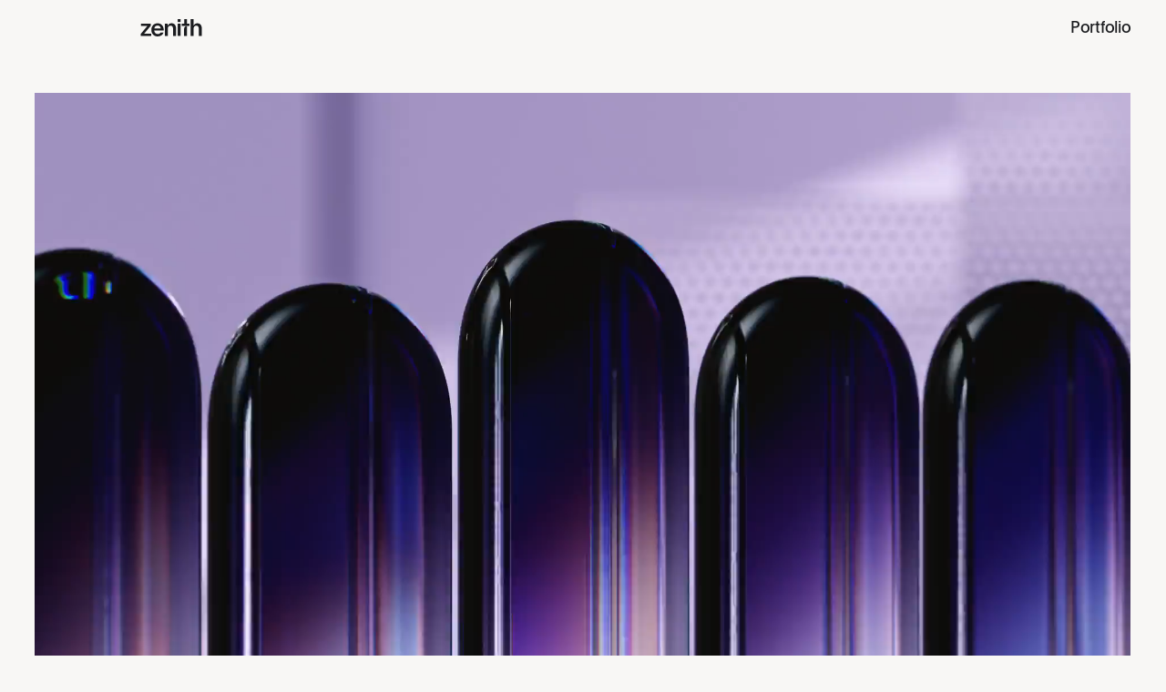

--- FILE ---
content_type: text/html
request_url: https://www.zenithvc.se/?ref=nocodesupply.co
body_size: 13607
content:
<!DOCTYPE html><!-- This site was created in Webflow. https://webflow.com --><!-- Last Published: Wed Nov 05 2025 21:43:09 GMT+0000 (Coordinated Universal Time) --><html data-wf-domain="www.zenithvc.se" data-wf-page="63dcc1e767afb40f027840a7" data-wf-site="63dcc1e767afb47b2e7840a6" lang="en"><head><meta charset="utf-8"/><title>Zenith VC – Fight for growth</title><meta content="Zeniths vision is to become the obvious partner for entrepreneurs and investors. We believe this will be achieved by helping entrepreneurs to build fantastic companies and thus deliver attractive return to our investors." name="description"/><meta content="Zenith VC – Fight for growth" property="og:title"/><meta content="Zeniths vision is to become the obvious partner for entrepreneurs and investors. We believe this will be achieved by helping entrepreneurs to build fantastic companies and thus deliver attractive return to our investors." property="og:description"/><meta content="https://cdn.prod.website-files.com/63dcc1e767afb47b2e7840a6/646e2ac2e884a86722ccdebe_z_og-image_01.webp" property="og:image"/><meta content="Zenith VC – Fight for growth" property="twitter:title"/><meta content="Zeniths vision is to become the obvious partner for entrepreneurs and investors. We believe this will be achieved by helping entrepreneurs to build fantastic companies and thus deliver attractive return to our investors." property="twitter:description"/><meta content="https://cdn.prod.website-files.com/63dcc1e767afb47b2e7840a6/646e2ac2e884a86722ccdebe_z_og-image_01.webp" property="twitter:image"/><meta property="og:type" content="website"/><meta content="summary_large_image" name="twitter:card"/><meta content="width=device-width, initial-scale=1" name="viewport"/><meta content="Webflow" name="generator"/><link href="https://cdn.prod.website-files.com/63dcc1e767afb47b2e7840a6/css/ew-zenithgroup.webflow.shared.0301871e9.css" rel="stylesheet" type="text/css"/><script type="text/javascript">!function(o,c){var n=c.documentElement,t=" w-mod-";n.className+=t+"js",("ontouchstart"in o||o.DocumentTouch&&c instanceof DocumentTouch)&&(n.className+=t+"touch")}(window,document);</script><link href="https://cdn.prod.website-files.com/63dcc1e767afb47b2e7840a6/644a42abcd62e30dae2117dc_z_favicon.png" rel="shortcut icon" type="image/x-icon"/><link href="https://cdn.prod.website-files.com/63dcc1e767afb47b2e7840a6/644a42b2f3756f761bd8e52b_z_webclip.png" rel="apple-touch-icon"/><link href="https://www.zenithvc.se" rel="canonical"/><meta name="theme-color" content="#000000" />

<style>

html.lenis {
  height: auto;
}

.lenis.lenis-smooth {
  scroll-behavior: auto;
}

.lenis.lenis-smooth [data-lenis-prevent] {
  overscroll-behavior: contain;
}

.lenis.lenis-stopped {
  overflow: hidden;
}

.lenis.lenis-scrolling iframe {
  pointer-events: none;
}

html.w-editor [page-top-text] {
  visibility: visible;
}

[page-top-text] {
  visibility: hidden;
}

html.w-editor [words-slide-up] {
  visibility: visible;
}

[words-slide-up] {
  visibility: hidden;
}
  
html.w-editor [text-split] {
  opacity: 1;
}

@media screen and (max-width: 767px) {
.word {
  transform-origin: bottom;
  padding-top: 0.5rem;
  margin-bottom: -0.5rem;
	} 
}

@media screen and (min-width: 768px) {
.word {
  transform-origin: bottom;
  padding-top: 1rem;
  margin-bottom: -1rem;
	}
}

.line {
  overflow: hidden;
  transform-origin: bottom;
  padding-right: 1rem;
}

html.w-editor [fade-in] {
  visibility: visible;
}

html.w-editor [fade-in-2] {
  visibility: visible;
}

[fade-in], [fade-in-2] {
  visibility: hidden;
} 
</style>

<!-- Nocodelytics --><script async id="nocodelytics-snippet" data-site-id="4f6db2c4-e17c-47c2-a25e-4a5bc8753182" type="text/javascript">window.__NOCODELYTICS_SITE_ID__ = "4f6db2c4-e17c-47c2-a25e-4a5bc8753182";fetch("https://app.nocodelytics.com/api/tracker/info").then((response) => response.json()).then((data) => { const s = document.createElement("script"); s.type = "text/javascript"; s.src = data.scriptFileName; document.head.append(s); });</script><!-- End Nocodelytics -->
<!-- [Attributes by Finsweet] CMS Filter -->
<script async src="https://cdn.jsdelivr.net/npm/@finsweet/attributes-cmsfilter@1/cmsfilter.js"></script>
<!-- [Attributes by Finsweet] Disable scrolling -->
<script defer src="https://cdn.jsdelivr.net/npm/@finsweet/attributes-scrolldisable@1/scrolldisable.js"></script></head><body data-barba="wrapper"><div id="smooth-wrapper" class="page-wrapper"><div class="global-styles w-embed"><style>
/* Fluid responsiveness >992px*/
@media screen and (min-width: 768px) {
  html {
    font-size: 1vw;
  }
  
  p {
  	font-size: clamp(16px, 1rem, 32px) !important;  
  }
  
  .nav_link , .footer_link {
  	font-size: clamp(16px, 1.375rem, 32px) !important;
	}

	.button {
	  font-size: clamp(16px, 1.25rem, 48px) !important;
	}

	.text-size-large {
  	font-size: clamp(20px, 2rem, 64px) !important;
	}
  
  .text-rich-text p {
  	 font-size: clamp(16px, 1rem, 32px) !important;
  }
  
  .text-rich-text.is-post p {
  	 font-size: clamp(20px, 2rem, 64px) !important;
  }
  
  .text-rich-text.is-post h1 {
  	font-size: clamp(16px, 1.25rem, 48px) !important;
  }

  .text-rich-text.is-post h2 {
  	font-size: clamp(16px, 1.25rem, 48px) !important;
  }
  
  .text-rich-text.is-post h3 {
  	font-size: clamp(16px, 1.25rem, 48px) !important;
  }  

  .text-rich-text.is-post h4 {
  	font-size: clamp(16px, 1.25rem, 48px) !important;
  }

  .text-rich-text.is-post h5 {
  	font-size: clamp(16px, 1.25rem, 48px) !important;
  }
  
  .text-rich-text.is-post h6 {
  	font-size: clamp(16px, 1.25rem, 48px) !important;
  }  

	.text-size-medium {
  	font-size: clamp(16px, 1.375rem, 48px) !important;
	}

	.text-size-regular {
  	font-size: clamp(16px, 1rem, 32px) !important;
	}

	.text-size-small {
  	font-size: clamp(14px, 0.875rem, 32px) !important;
	}

	.text-size-tiny {
  	font-size: clamp(12px, 0.75rem, 24px) !important;
	}
}



/* Make text look crisper and more legible in all browsers */
body {
  -webkit-font-smoothing: antialiased;
  -moz-osx-font-smoothing: grayscale;
  font-smoothing: antialiased;
  text-rendering: optimizeLegibility;
}

/* Focus state style for keyboard navigation for the focusable elements */
*[tabindex]:focus-visible,
  input[type="file"]:focus-visible {
   outline: 0.125rem solid #4d65ff;
   outline-offset: 0.125rem;
}

/* Get rid of top margin on first element in any rich text element */
.w-richtext > :not(div):first-child, .w-richtext > div:first-child > :first-child {
  margin-top: 0 !important;
}

/* Get rid of bottom margin on last element in any rich text element */
.w-richtext>:last-child, .w-richtext ol li:last-child, .w-richtext ul li:last-child {
	margin-bottom: 0 !important;
}

/* Prevent all click and hover interaction with an element */
.pointer-events-off {
	pointer-events: none;
}

/* Enables all click and hover interaction with an element */
.pointer-events-on {
  pointer-events: auto;
}

/* Create a class of .div-square which maintains a 1:1 dimension of a div */
.div-square::after {
	content: "";
	display: block;
	padding-bottom: 100%;
}

/* Make sure containers never lose their center alignment */
.container-medium,.container-small, .container-large {
	margin-right: auto !important;
  margin-left: auto !important;
}

/* 
Make the following elements inherit typography styles from the parent and not have hardcoded values. 
Important: You will not be able to style for example "All Links" in Designer with this CSS applied.
Uncomment this CSS to use it in the project. Leave this message for future hand-off.
*/
/*
a,
.w-input,
.w-select,
.w-tab-link,
.w-nav-link,
.w-dropdown-btn,
.w-dropdown-toggle,
.w-dropdown-link {
  color: inherit;
  text-decoration: inherit;
  font-size: inherit;
}
*/

/* Apply "..." after 3 lines of text */
.text-style-3lines {
	display: -webkit-box;
	overflow: hidden;
	-webkit-line-clamp: 3;
	-webkit-box-orient: vertical;
}

/* Apply "..." after 2 lines of text */
.text-style-2lines {
	display: -webkit-box;
	overflow: hidden;
	-webkit-line-clamp: 2;
	-webkit-box-orient: vertical;
}

/* Adds inline flex display */
.display-inlineflex {
  display: inline-flex;
}

/* These classes are never overwritten */
.hide {
  display: none !important;
}

@media screen and (max-width: 991px), 
  @media screen and (max-width: 767px), 
  @media screen and (max-width: 479px){
    .hide, .hide-tablet{
      display: none !important;
    }
  }
  @media screen and (max-width: 767px)
    .hide-mobile-landscape{
      display: none !important;
    }
  }
  @media screen and (max-width: 479px)
    .hide-mobile{
      display: none !important;
    }
  }
 
.margin-0 {
  margin: 0rem !important;
}
  
.padding-0 {
  padding: 0rem !important;
}

.spacing-clean {
padding: 0rem !important;
margin: 0rem !important;
}

.margin-top {
  margin-right: 0rem !important;
  margin-bottom: 0rem !important;
  margin-left: 0rem !important;
}

.padding-top {
  padding-right: 0rem !important;
  padding-bottom: 0rem !important;
  padding-left: 0rem !important;
}
  
.margin-right {
  margin-top: 0rem !important;
  margin-bottom: 0rem !important;
  margin-left: 0rem !important;
}

.padding-right {
  padding-top: 0rem !important;
  padding-bottom: 0rem !important;
  padding-left: 0rem !important;
}

.margin-bottom {
  margin-top: 0rem !important;
  margin-right: 0rem !important;
  margin-left: 0rem !important;
}

.padding-bottom {
  padding-top: 0rem !important;
  padding-right: 0rem !important;
  padding-left: 0rem !important;
}

.margin-left {
  margin-top: 0rem !important;
  margin-right: 0rem !important;
  margin-bottom: 0rem !important;
}
  
.padding-left {
  padding-top: 0rem !important;
  padding-right: 0rem !important;
  padding-bottom: 0rem !important;
}
  
.margin-horizontal {
  margin-top: 0rem !important;
  margin-bottom: 0rem !important;
}

.padding-horizontal {
  padding-top: 0rem !important;
  padding-bottom: 0rem !important;
}

.margin-vertical {
  margin-right: 0rem !important;
  margin-left: 0rem !important;
}
  
.padding-vertical {
  padding-right: 0rem !important;
  padding-left: 0rem !important;
}

a {
	color: currentColor;
}

/* Color change on scroll */

/* mode-2 / Blue-200 */
body.mode-2,
body.mode-2 .nav{
	background-color: #6E74FF; 
}

body.mode-2 .divider{
	background-color: #4E53D7; 
}

body.mode-2 .collection_item-link {
	border-bottom: 1px solid #4E53D7;
}

body.mode-2 .collection_list {
	border-top: 1px solid #4E53D7;
}

body.mode-2 .btn-small {
	background-color: #070A27;
  color: #6E74FF;
}

body.mode-2 .button.is-icon.is-submit-your-pitch {
	background-color: #070A27;
  color: #6E74FF;
}

/* mode-3 / Blue-100 */
body.mode-3,
body.mode-3 .nav{
	background-color: #A4ABFF; 
}

body.mode-3 .divider{
	background-color: rgba(110, 116, 255, 0.2); 
}

body.mode-3 .collection_item-link {
	border-bottom: 1px solid rgba(110, 116, 255, 0.2);
}

body.mode-3 .collection_list {
	border-top: 1px solid rgba(110, 116, 255, 0.2);
}

body.mode-3 .btn-small {
	background-color: #070A27;
  color: #A4ABFF;
}

body.mode-3 .button.is-icon.is-submit-your-pitch {
	background-color: #070A27;
  color: #A4ABFF;
}

/* mode-4 / Pink-400 */
body.mode-4,
body.mode-4 .nav {
	background-color: #3D0C00;
	color: #FE8C6F;
}

@media screen and (max-width: 767px) {
  body.mode-4 .nav_link {
    color: #F8F7F5;
  }
}

body.mode-4 .btn-small {
	background-color: #FE8C6F;
  color: #3D0C00;
}

body.mode-4 a {
	color: #FE8C6F;
}

body.mode-4 .button.is-icon.is-blue-300 {
	background-color: #FE8C6F;
  color: #3D0C00;
}

body.mode-4 .button.is-text {
	border-bottom: 1.5px solid #FE8C6F;
}

body.mode-4 .button.is-icon.is-submit-your-pitch {
	background-color: #FE8C6F;
  color: #3D0C00;
}

body.mode-4 .divider{
	background-color: rgba(254, 140, 111, 0.1); 
}

body.mode-4 .collection_item-link {
	border-bottom: 1px solid rgba(254, 140, 111, 0.1);
}

body.mode-4 .collection_list {
	border-top: 1px solid rgba(254, 140, 111, 0.1);
}

/* mode-5 / Sustainability */
body.mode-5,
body.mode-5 .nav {
	background-color: #4aaf70;
}

body.mode-5 .divider{
	background-color: rgba(27, 28, 31, 0.15); 
}

body.mode-5 .btn-small {
	background-color: rgba(27, 28, 31, 0.15);
}

.ellipsis {
	white-space: nowrap; overflow: hidden; text-overflow: ellipsis;
 }
 
.swiper-slide {
-webkit-backface-visibility: hidden; 
-webkit-transform: translate3d(0, 0, 0);
will-change: transform;
will-change: filter;
}

.slider-cards_card {
	aspect-ratio: 0.75;
}

.portfolio_logo-wrapper {
	aspect-ratio: 1/1;
}

@media screen and (max-width: 767px) {
 .portfolio_logo-wrapper {
	aspect-ratio: 4/3;
}
}

.home-hero_video-wrapper, .home-hero_video-mask {
	aspect-ratio: 16/9;
}

@media screen and (max-width: 767px) {
 .home-hero_video-wrapper, .home-hero_video-mask {
	aspect-ratio: 1/1;
}
}

.is-16-9 {
	aspect-ratio: 16/9;
}

.is-1-1 {
	aspect-ratio: 1/1;
}

.is-4-3 {
	aspect-ratio: 4/3;
}

.is-3-4 {
	aspect-ratio: 3/4;
}

.nav_link.w--current {
	color: inherit;
}

@media screen and (max-width: 767px) {
  .nav_link.w--current {
    color: #F8F7F5;
  }
}

.w-nav-button.w--open {
 color: #F8F7F5;
}

.fixed {
	position: fixed;
  top: 0;
  left: 0;
  z-index: 10;
  height: 100vh;
  overflow: hidden;
}

.is-filename {
  white-space: nowrap;
  overflow: hidden;
  text-overflow: ellipsis;
  max-width: 40ch;
}

.page-load_overlay {
	pointer-events: none;
}

::selection {
  background: #FFC3B0;
}

.w-input {
-webkit-appearance: none;
border-radius: 0; }

</style></div><div data-animation="default" class="nav w-nav" data-easing2="ease-in-cubic" fs-scrolldisable-element="smart-nav" data-easing="ease-in-out-cubic" data-collapse="small" data-w-id="f26720c9-b0c9-bdfa-a884-706eac279622" role="banner" data-duration="0"><div class="nav_container"><a href="/" aria-current="page" class="brand_link w-inline-block w--current"><div class="brand_logo w-embed"><svg width="auto" height="100%" viewBox="0 0 77 22" fill="none" xmlns="http://www.w3.org/2000/svg">
<path d="M0 18.9349L6.63982 10.892C7.79361 9.48788 8.04297 9.15942 8.5417 8.62161C7.41956 8.65139 5.92243 8.65139 4.67654 8.65139H0.240061V5.75391H12.807V8.31642L6.48071 15.9407C5.73355 16.8665 5.01616 17.8212 4.2997 18.5683C5.51582 18.5683 7.22788 18.5385 8.63103 18.5385H13.2117V21.436H0V18.9349Z" fill="currentcolor"/>
<path d="M17.057 14.5627C17.2943 17.1308 19.0147 18.9824 21.5354 18.9824C23.3144 18.9824 24.4124 18.2353 25.0944 17.0415H28.7446C27.7956 19.9138 25.2154 21.999 21.4451 21.999C16.5816 21.999 13.4375 18.534 13.4375 13.636C13.4375 8.73798 16.6402 5.30176 21.3856 5.30176C26.131 5.30176 29.007 9.03573 29.007 13.6062C29.007 14.1738 28.9773 14.5022 28.9773 14.5916L17.058 14.5618L17.057 14.5627ZM25.3903 11.9639C25.153 9.81267 23.7043 8.14062 21.3567 8.14062C19.0091 8.14062 17.5018 9.45537 17.1752 11.9639H25.3903Z" fill="currentcolor"/>
<path d="M33.8929 7.65011C33.8929 7.97764 33.8929 8.3368 33.8631 8.66246C33.8631 8.66246 35.1853 5.26904 38.8039 5.26904C42.4225 5.26904 44.4928 7.65011 44.4928 11.6995V21.4034H40.8398V13.3371C40.8398 10.2712 40.1215 8.30609 37.6362 8.30609C35.1509 8.30609 34.0734 10.2415 34.0734 12.6821V21.4034H30.4204V8.12651C30.4204 7.32538 30.4204 6.54844 30.3906 5.74544H33.8938V7.65104L33.8929 7.65011Z" fill="currentcolor"/>
<path d="M54.6484 21.4363V12.3214C54.6484 11.3575 55.0411 10.4335 55.7389 9.75147C56.4368 9.07036 57.384 8.68701 58.3712 8.68701V21.4363H54.6484Z" fill="currentcolor"/>
<path d="M58.3333 5.79031V0H54.7156V5.79031H51.6172V8.68779H61.4327V5.79031H58.3342H58.3333Z" fill="currentcolor"/>
<path d="M66.5209 4.32389C66.5209 5.29902 66.4754 8.6729 66.4754 8.6729C66.4754 8.6729 67.657 5.27297 71.2049 5.27297C74.7528 5.27297 76.8724 7.77779 76.8724 11.6253V21.4352H73.2631V13.3848C73.2631 10.2882 72.5476 8.31467 70.0716 8.31467C67.5956 8.31467 66.5219 10.1635 66.5219 12.7884V21.4352H62.8828V0H66.5219V4.32389H66.5209Z" fill="currentcolor"/>
<path d="M50.2427 5.75146V21.3256H46.5859V5.75146H50.2427Z" fill="currentcolor"/>
<path d="M50.2427 0.00634766H46.5859V3.65937H50.2427V0.00634766Z" fill="currentcolor"/>
</svg></div></a><div class="hide w-dyn-list"><div role="list" class="w-dyn-items"><div role="listitem" class="w-dyn-item"><a href="https://medium.com/zenith-venture-capital/solving-an-itchy-problem-our-investment-in-valpas-f7948e8fdfa1" target="_blank" class="btn-small w-inline-block"><div class="icon-1x1-medium-static w-embed"><svg width="72" height="72" viewBox="0 0 72 72" fill="none" xmlns="http://www.w3.org/2000/svg">
<path d="M40.6123 36.4459C40.6123 47.7375 31.5208 56.891 20.3065 56.891C9.09219 56.891 0 47.7354 0 36.4459C0 25.1563 9.0915 16 20.3065 16C31.5215 16 40.6123 25.1543 40.6123 36.4459ZM62.8885 36.4459C62.8885 47.0745 58.3427 55.6941 52.7352 55.6941C47.1277 55.6941 42.582 47.0745 42.582 36.4459C42.582 25.8173 47.127 17.1977 52.7346 17.1977C58.3421 17.1977 62.8878 25.8145 62.8878 36.4459M72 36.4459C72 45.9665 70.4015 53.6892 68.4291 53.6892C66.4567 53.6892 64.8589 45.9685 64.8589 36.4459C64.8589 26.9232 66.4573 19.2025 68.4291 19.2025C70.4008 19.2025 72 26.9225 72 36.4459Z" fill="currentcolor"/>
</svg></div><div class="btn-label-wrapper"><div class="btn-label"><div class="text-size-small text-style-allcaps ellipsis">Our investment in Valpas - Solving an Itchy Problem</div></div></div><div class="icon-wrapper"><div class="icon is-small w-embed"><svg height="100%" viewBox="0 0 20 20" fill="none" xmlns="http://www.w3.org/2000/svg">
<path d="M5.51022 17.6665L4.16406 16.3204L13.3948 7.08958H5.1256V5.1665H16.6641V16.705H14.741V8.43573L5.51022 17.6665Z" fill="currentcolor"/>
</svg></div></div></a></div></div></div><nav role="navigation" id="nav_menu" class="nav_menu w-nav-menu"><div class="nav_link-wrapper show-mobile-landscape"><a href="/" aria-current="page" class="nav_link w-nav-link w--current">home</a></div><div class="nav_link-wrapper"><a href="/portfolio" class="nav_link w-nav-link">Portfolio</a></div><div class="nav_link-wrapper"><a href="/" aria-current="page" class="nav_link w-nav-link w--current"></a></div><div class="nav_link-wrapper hide"><a href="/sustainability" class="nav_link w-nav-link">Sustainability</a></div><div class="nav_link-wrapper hide"><a href="/portfolio" class="nav_link w-nav-link">Portfolio</a></div><div class="nav_link-wrapper"><a href="/investment-approach" class="nav_link w-nav-link"></a></div><div class="nav_link-wrapper"><a href="/submit-pitch" class="nav_link w-nav-link"></a></div><div class="nav_link-wrapper show-mobile-landscape"><a href="https://www.linkedin.com/company/zenith-group-vc/" class="nav_link w-nav-link">Linkedin</a></div><div class="nav_link-wrapper show-mobile-landscape"><a href="https://medium.com/zenith-venture-capital" class="nav_link w-nav-link">Medium</a></div><div class="margin-top margin-large show-mobile-landscape hide"><div class="nav_link-wrapper"><a href="/press-releases" class="nav_link is-secondary w-nav-link">Press releases</a></div><div class="nav_link-wrapper"><a href="#" class="nav_link is-secondary w-nav-link">Legal</a></div><div class="nav_link-wrapper"><a href="#" class="nav_link is-secondary w-nav-link">Privacy policy</a></div><div class="margin-top margin-large"><div class="button-group"><a href="#" class="w-inline-block"><div class="icon is-medium text-color-white w-embed"><svg width="20" height="20" viewBox="0 0 20 20" fill="none" xmlns="http://www.w3.org/2000/svg">
<path d="M18.2981 4.94704C17.6741 5.22177 17.0131 5.40311 16.3363 5.48524C17.0489 5.05694 17.5824 4.38527 17.8384 3.59426C17.178 3.97968 16.446 4.26024 15.6668 4.41649C15.1528 3.86678 14.4716 3.5022 13.7291 3.37933C12.9866 3.25647 12.2243 3.38222 11.5605 3.73703C10.8968 4.09185 10.3688 4.6559 10.0585 5.34157C9.74826 6.02725 9.67306 6.79619 9.84462 7.52899C7.00434 7.39496 4.48837 6.03037 2.80295 3.96926C2.49656 4.48997 2.33675 5.08386 2.34045 5.68801C2.34045 6.87551 2.94462 7.91926 3.8599 8.53246C3.31744 8.51519 2.78696 8.36852 2.31267 8.10468V8.14635C2.31237 8.93551 2.58508 9.70047 3.08455 10.3115C3.58402 10.9224 4.27949 11.3418 5.05295 11.4984C4.55177 11.6327 4.02685 11.6529 3.51684 11.5575C3.73637 12.2366 4.16244 12.8303 4.7356 13.2557C5.30876 13.6811 6.00042 13.917 6.71406 13.9304C5.5054 14.8789 4.013 15.3938 2.47656 15.3922C2.20573 15.3922 1.93559 15.3762 1.66406 15.3457C3.23053 16.3487 5.05192 16.8811 6.91198 16.8797C13.1988 16.8797 16.6328 11.6741 16.6328 7.16787C16.6328 7.02204 16.6328 6.87621 16.6224 6.73037C17.2932 6.24764 17.8719 5.6483 18.3307 4.96093L18.2981 4.94704Z" fill="currentcolor"/>
</svg></div></a><a href="https://www.linkedin.com/company/zenith-group-vc/" target="_blank" class="w-inline-block"><div class="icon is-medium text-color-white w-embed"><svg width="20" height="20" viewBox="0 0 20 20" fill="none" xmlns="http://www.w3.org/2000/svg">
<path d="M15.8634 15.8693H13.3953V12.0019C13.3953 11.0797 13.3766 9.89289 12.1092 9.89289C10.8224 9.89289 10.6259 10.8964 10.6259 11.9339V15.8693H8.15781V7.9165H10.5286V9.00053H10.5606C10.8918 8.37553 11.6974 7.71581 12.9009 7.71581C15.4016 7.71581 15.8641 9.36164 15.8641 11.504V15.8693H15.8634ZM5.37031 6.82831C4.57587 6.82831 3.93767 6.18525 3.93767 5.39428C3.93767 4.604 4.57656 3.96164 5.37031 3.96164C6.16198 3.96164 6.80365 4.604 6.80365 5.39428C6.80365 6.18525 6.16128 6.82831 5.37031 6.82831ZM6.60781 15.8693H4.13281V7.9165H6.60781V15.8693ZM17.0981 1.6665H2.89392C2.21406 1.6665 1.66406 2.204 1.66406 2.8672V17.1325C1.66406 17.7964 2.21406 18.3332 2.89392 18.3332H17.096C17.7752 18.3332 18.3307 17.7964 18.3307 17.1325V2.8672C18.3307 2.204 17.7752 1.6665 17.096 1.6665H17.0981Z" fill="currentcolor"/>
</svg></div></a><a href="#" class="w-inline-block"><div class="icon is-medium text-color-white w-embed"><svg width="20" height="20" viewBox="0 0 20 20" fill="none" xmlns="http://www.w3.org/2000/svg">
<path d="M9.92253 1.6665C2.26336 1.6665 1.66406 2.26622 1.66406 9.92497V10.0747C1.66406 17.7335 2.26336 18.3332 9.92253 18.3332H10.0723C17.7314 18.3332 18.3307 17.7335 18.3307 10.0747V9.99984C18.3307 2.2715 17.7257 1.6665 9.9974 1.6665H9.92253ZM14.995 4.1665C15.4554 4.16525 15.8295 4.53698 15.8307 4.9974C15.832 5.45781 15.4603 5.83192 14.9998 5.83317C14.5394 5.83442 14.1653 5.4627 14.1641 5.00228C14.1628 4.54186 14.5345 4.16775 14.995 4.1665ZM9.98763 5.83317C12.2885 5.82775 14.1586 7.68924 14.1641 9.99007C14.1695 12.2909 12.308 14.1611 10.0072 14.1665C7.70633 14.1719 5.83615 12.3104 5.83073 10.0096C5.82531 7.70877 7.6868 5.83859 9.98763 5.83317ZM9.9917 7.49984C8.61087 7.50317 7.49406 8.62551 7.4974 10.0063C7.50073 11.3868 8.62268 12.5032 10.0031 12.4998C11.3839 12.4965 12.5007 11.3746 12.4974 9.99414C12.4941 8.61331 11.3721 7.4965 9.9917 7.49984Z" fill="currentcolor"/>
</svg></div></a><a href="#" class="w-inline-block"><div class="icon is-medium text-color-white w-embed"><svg width="20" height="20" viewBox="0 0 20 20" fill="none" xmlns="http://www.w3.org/2000/svg">
<path d="M13.4253 1.6665C17.9749 1.6665 18.3307 2.02234 18.3307 6.57192V13.4273C18.3307 17.9769 17.9749 18.3332 13.4253 18.3332H12.5549V12.2657H14.6941L15.0303 9.8615H12.5549C12.5549 9.8615 12.5511 8.454 12.5549 8.10275C12.562 7.41567 13.1357 7.06817 13.6286 7.07317C14.1216 7.07817 15.1428 7.07484 15.1428 7.07484V4.85942C15.1428 4.85942 14.2582 4.74484 13.3307 4.73525C12.5511 4.72734 11.6903 4.93817 10.9957 5.63817C10.2891 6.35025 10.1778 7.41067 10.1641 8.7065C10.1603 9.0815 10.1641 9.8615 10.1641 9.8615H8.07073V12.2657H10.1641V18.3332H6.5699C2.0199 18.3332 1.66406 17.9769 1.66406 13.4278V6.57192C1.66406 2.02234 2.0199 1.6665 6.56948 1.6665H13.4253Z" fill="currentcolor"/>
</svg></div></a></div></div></div><a href="#" class="nav_link is-login w-nav-link">Login</a></nav><div class="menu-button w-nav-button"><div class="icon is-large w-embed"><svg height="100%" viewBox="0 0 20 20" fill="none" xmlns="http://www.w3.org/2000/svg">
<path d="M9.16406 17.8337V10.8337H2.16406V9.16699H9.16406V2.16699H10.8307V9.16699H17.8307V10.8337H10.8307V17.8337H9.16406Z" fill="currentcolor"/>
</svg></div></div></div></div><div class="home-hero_hover-info"><div class="home-hero_hover-content"><div class="text-size-regular">* Just like all other venture capitalists in the world, but we invest in the Nordics.</div></div></div><main id="smooth-content" data-barba="container" class="main-wrapper"><div class="page-content"><div class="home-hero_section"><div class="padding-global"><div class="padding-section-large is-hero"><div class="home-hero_component"><div class="home-hero_heading-block"><div data-w-id="f90ef3ff-5f98-d3b2-cd3a-527a512fa466" class="home-hero_asterisk hide"><div fade-in-2="" class="home-hero_asterisk-icon w-embed"><svg width=" 100%" height=" 100%" viewBox="0 0 69 64" fill="none" xmlns="http://www.w3.org/2000/svg">
<path d="M28.9133 51.8C31.3133 48.4 33.3133 44.8 34.1133 42C35.1133 44.8 37.1133 48.4 39.5133 51.8L47.5133 63.4L59.7133 54.8L50.9133 43.2C48.1133 39.8 45.1133 36.6 43.1133 35.2C46.1133 35.2 49.7133 34.6 54.1133 33.4L68.1133 29.4L63.5133 15L49.5133 20C45.3133 21.6 41.7133 23.2 39.5133 24.6C40.3133 22 40.9133 17.6 41.1133 13.6L41.5133 0H26.5133L26.9133 13.4C27.1133 18 27.5133 22 28.3133 24.6C26.1133 23 22.5133 21.4 18.3133 19.8L4.91328 15L0.113281 29.4L14.1133 33.4C18.1133 34.4 22.3133 35.2 25.1133 35.2C22.7133 37 19.9133 40 17.3133 43.4L8.71328 54.8L20.7133 63.4L28.9133 51.8Z" fill="currentColor"/>
</svg></div></div></div><div z-el="image" class="home-hero_video-wrapper"><div fade-in="" class="home-hero_video-mask"><div class="home-hero-video is-desktop w-embed"><video class="cover-video" id="ambientVideo" autoplay="" muted="" loop="" playsinline="" poster="https://cdn.prod.website-files.com/63dcc1e767afb47b2e7840a6/66ffafe070fb28d80906fd39_Zenith%203D%20Poster.webp">

  <source src="https://storage.googleapis.com/ew-assets/zenith/UHD%202560%201440%2024fps%20video2.mp4" type="video/mp4">
  
  <style>
	.cover-video {
	width: 100%;
	height:100%;
	object-fit: cover;
	}
</style></div><div class="home-hero-video is-mobile w-embed"><video class="cover-video" id="ambientVideo" autoplay="" muted="" loop="" playsinline="" poster="https://cdn.prod.website-files.com/63dcc1e767afb47b2e7840a6/66ffafe070fb28d80906fd39_Zenith%203D%20Poster.webp">

  <source src="https://storage.googleapis.com/ew-assets/zenith/UHD%202560%201440%2024fps%20video2.mp4" type="video/mp4">
  
  <style>
	.cover-video {
	width: 100%;
	height:100%;
	object-fit: cover;
	}
</style></div></div></div></div></div></div></div><div data-w-id="138187cf-0b51-a565-d89f-eed5b6dd27b8" class="our-story_section"><div class="padding-global"><div class="padding-section-large"><div class="margin-bottom margin-xlarge"><div class="_2-col-grid"><div><h2 words-slide-up="" text-split="" class="max-width-8-chars heading">FIGHT FOR GROWTH</h2></div><div class="fade-in"><p class="text-size-large">We back obsessed founders. The word <strong>“zenith”</strong> refers to the peak of something, symbolizing the ultimate level of achievement. We fight for founders on their path to reach their zenith. </p></div></div></div><div class="_3-col-grid"><div id="w-node-_85ae613a-64cf-e562-0e59-bbd1a1b39b7b-027840a7" class="we-love-software_is-1"><div z-el="image" class="media-content is-4-3"><img src="https://cdn.prod.website-files.com/63dcc1e767afb47b2e7840a6/6470659fa8708e16d1b4483f_zenith-skylt.jpg" loading="eager" alt="The Zenith logo  " class="img_cover"/></div></div><div id="w-node-_9fdda552-78bc-e1d3-a3df-79ca21b96594-027840a7" class="we-love-software_is-2"><div z-el="image" class="media-content is-16-9"><img src="https://cdn.prod.website-files.com/63dcc1e767afb47b2e7840a6/646e56a9f1c7dc96df2a2476_HSS_6077%203.webp" loading="eager" alt="Close-up of Zenith office kitchen" class="img_cover"/></div></div><div id="w-node-_129539a5-5398-0868-42e1-3aab3b243fcd-027840a7" class="we-love-software_is-3"><div z-el="image" class="media-content is-1-1"></div></div></div></div></div><div class="divider"></div></div><div class="portfolio_section"><div class="padding-global"></div><div class="divider"></div></div><div tr-pagecolor-element="trigger" data-w-id="fca585eb-5512-68de-c02f-3a8423291131" class="why-zenith_section"><div class="padding-global"><div class="why-zenith_component"><div class="margin-bottom margin-xlarge show-mobile-landscape"><h2 words-slide-up="" text-split="" class="text-align-center">distruptive allies</h2></div><div class="why-zenith_heading-block hide-mobile-landscape"><h2 words-slide-up="" text-split="" class="home-hero_heading text-align-center">Disruptive <br/>Allies</h2></div><div class="why-zenith_content-wrapper"><div class="why-zenith_item is-1"><div z-el="image" class="media-content is-1-1"><img src="https://cdn.prod.website-files.com/63dcc1e767afb47b2e7840a6/671b4680c386e538f2236c01_raphael-andres-3cwvFD-YPtk-unsplash.jpg" loading="eager" alt="" class="img_cover"/></div><p class="text-size-medium">We are highly collaborative, putting our global networks at play for our founders. </p></div><div class="why-zenith_item is-2"><div z-el="image" class="media-content is-4-3"><img src="https://cdn.prod.website-files.com/63dcc1e767afb47b2e7840a6/66b117d5a5d77710ba29f5d4_c56bcb6e71113609f91c82fcdb4289b0-2.jpeg" loading="eager" alt="" class="img_cover"/></div><p class="text-size-medium">We don’t just write checks. We have a strong will to win and look for others who share it. We fight, we cheer, we push, and if you need a shoulder to cry on, we offer that too.</p></div><div class="why-zenith_item is-3"><div z-el="image" class="media-content is-1-1"><img src="https://cdn.prod.website-files.com/63dcc1e767afb47b2e7840a6/66b119bc9085f120e43ec84d_8bf991546b84dded64282148efea7b5e-22.jpg" loading="eager" alt="" class="img_cover"/></div><p class="text-size-medium">At Zenith, we offer backing that’s as bold as your ambitions. You put everything on the line to build your business. We do the same for you. </p></div><div class="why-zenith_item is-4"><div z-el="image" class="media-content is-1-1"><img src="https://cdn.prod.website-files.com/63dcc1e767afb47b2e7840a6/66b1192e62118bd3e952fe08_4c5329308c8a0596911aa1c175c98d65-32.jpg" loading="eager" alt="" class="img_cover"/></div><p class="text-size-medium">Community is at our core. The Zenith community and expert network provides a platform where our portfolio companies can meet as peers with leaders from across our industry to learn, connect, and grow.</p></div></div></div></div><div class="divider"></div></div><div class="the-zentih-family_section"><div class="padding-global"><div class="padding-section-large"><div class="margin-bottom margin-xlarge"><div class="_2-col-grid"><div class="max-width-medium"></div></div></div><div class="margin-bottom margin-large"><div z-el="image" class="media-content is-16-9"><img src="https://cdn.prod.website-files.com/63dcc1e767afb47b2e7840a6/671b45ac6dbf3633ab13a6a0_cafbd64cb7bf33cf31a49813647477c1.png" loading="eager" width="Auto" alt="" class="img_cover"/></div></div><div class="button-group"></div></div></div><div class="divider"></div></div><div class="our-investment-approach_section"><div class="padding-global"></div><div class="divider"></div></div><footer tr-pagecolor-class="mode-4" tr-pagecolor-element="trigger" class="footer"><div class="footer_component"><div class="divider"></div><div class="padding-global"><div class="padding-section-small"><div class="footer_inner"><a href="/" aria-current="page" class="brand_link show-mobile-landscape w-inline-block w--current"><div class="brand_logo w-embed"><svg width="auto" height="100%" viewBox="0 0 77 22" fill="none" xmlns="http://www.w3.org/2000/svg">
<path d="M0 18.9349L6.63982 10.892C7.79361 9.48788 8.04297 9.15942 8.5417 8.62161C7.41956 8.65139 5.92243 8.65139 4.67654 8.65139H0.240061V5.75391H12.807V8.31642L6.48071 15.9407C5.73355 16.8665 5.01616 17.8212 4.2997 18.5683C5.51582 18.5683 7.22788 18.5385 8.63103 18.5385H13.2117V21.436H0V18.9349Z" fill="currentcolor"/>
<path d="M17.057 14.5627C17.2943 17.1308 19.0147 18.9824 21.5354 18.9824C23.3144 18.9824 24.4124 18.2353 25.0944 17.0415H28.7446C27.7956 19.9138 25.2154 21.999 21.4451 21.999C16.5816 21.999 13.4375 18.534 13.4375 13.636C13.4375 8.73798 16.6402 5.30176 21.3856 5.30176C26.131 5.30176 29.007 9.03573 29.007 13.6062C29.007 14.1738 28.9773 14.5022 28.9773 14.5916L17.058 14.5618L17.057 14.5627ZM25.3903 11.9639C25.153 9.81267 23.7043 8.14062 21.3567 8.14062C19.0091 8.14062 17.5018 9.45537 17.1752 11.9639H25.3903Z" fill="currentcolor"/>
<path d="M33.8929 7.65011C33.8929 7.97764 33.8929 8.3368 33.8631 8.66246C33.8631 8.66246 35.1853 5.26904 38.8039 5.26904C42.4225 5.26904 44.4928 7.65011 44.4928 11.6995V21.4034H40.8398V13.3371C40.8398 10.2712 40.1215 8.30609 37.6362 8.30609C35.1509 8.30609 34.0734 10.2415 34.0734 12.6821V21.4034H30.4204V8.12651C30.4204 7.32538 30.4204 6.54844 30.3906 5.74544H33.8938V7.65104L33.8929 7.65011Z" fill="currentcolor"/>
<path d="M54.6484 21.4363V12.3214C54.6484 11.3575 55.0411 10.4335 55.7389 9.75147C56.4368 9.07036 57.384 8.68701 58.3712 8.68701V21.4363H54.6484Z" fill="currentcolor"/>
<path d="M58.3333 5.79031V0H54.7156V5.79031H51.6172V8.68779H61.4327V5.79031H58.3342H58.3333Z" fill="currentcolor"/>
<path d="M66.5209 4.32389C66.5209 5.29902 66.4754 8.6729 66.4754 8.6729C66.4754 8.6729 67.657 5.27297 71.2049 5.27297C74.7528 5.27297 76.8724 7.77779 76.8724 11.6253V21.4352H73.2631V13.3848C73.2631 10.2882 72.5476 8.31467 70.0716 8.31467C67.5956 8.31467 66.5219 10.1635 66.5219 12.7884V21.4352H62.8828V0H66.5219V4.32389H66.5209Z" fill="currentcolor"/>
<path d="M50.2427 5.75146V21.3256H46.5859V5.75146H50.2427Z" fill="currentcolor"/>
<path d="M50.2427 0.00634766H46.5859V3.65937H50.2427V0.00634766Z" fill="currentcolor"/>
</svg></div></a><div class="footer_flex"><a href="/investment-approach" class="footer_link"></a><a href="/sustainability" class="footer_link">Sustainability</a><a href="/team" class="footer_link"></a><a href="/portfolio" class="footer_link hide">Portfolio</a><a href="/submit-pitch" class="footer_link hide">Submit your pitch</a><a href="/press-releases" class="footer_link hide">Press releases</a><a href="#" class="footer_link is-login">Login</a></div><div class="footer_flex"><a href="https://goo.gl/maps/5xtD2WZ7RRsXnPGe8" target="_blank" class="footer_link w-inline-block"><div>Zenith Ventures</div><div>Kungsgatan 3</div><div>111 43 Stockholm (SE)</div></a><a href="/" aria-current="page" class="brand_link hide-mobile-landscape w-inline-block w--current"><div class="brand_logo w-embed"><svg width="auto" height="100%" viewBox="0 0 77 22" fill="none" xmlns="http://www.w3.org/2000/svg">
<path d="M0 18.9349L6.63982 10.892C7.79361 9.48788 8.04297 9.15942 8.5417 8.62161C7.41956 8.65139 5.92243 8.65139 4.67654 8.65139H0.240061V5.75391H12.807V8.31642L6.48071 15.9407C5.73355 16.8665 5.01616 17.8212 4.2997 18.5683C5.51582 18.5683 7.22788 18.5385 8.63103 18.5385H13.2117V21.436H0V18.9349Z" fill="currentcolor"/>
<path d="M17.057 14.5627C17.2943 17.1308 19.0147 18.9824 21.5354 18.9824C23.3144 18.9824 24.4124 18.2353 25.0944 17.0415H28.7446C27.7956 19.9138 25.2154 21.999 21.4451 21.999C16.5816 21.999 13.4375 18.534 13.4375 13.636C13.4375 8.73798 16.6402 5.30176 21.3856 5.30176C26.131 5.30176 29.007 9.03573 29.007 13.6062C29.007 14.1738 28.9773 14.5022 28.9773 14.5916L17.058 14.5618L17.057 14.5627ZM25.3903 11.9639C25.153 9.81267 23.7043 8.14062 21.3567 8.14062C19.0091 8.14062 17.5018 9.45537 17.1752 11.9639H25.3903Z" fill="currentcolor"/>
<path d="M33.8929 7.65011C33.8929 7.97764 33.8929 8.3368 33.8631 8.66246C33.8631 8.66246 35.1853 5.26904 38.8039 5.26904C42.4225 5.26904 44.4928 7.65011 44.4928 11.6995V21.4034H40.8398V13.3371C40.8398 10.2712 40.1215 8.30609 37.6362 8.30609C35.1509 8.30609 34.0734 10.2415 34.0734 12.6821V21.4034H30.4204V8.12651C30.4204 7.32538 30.4204 6.54844 30.3906 5.74544H33.8938V7.65104L33.8929 7.65011Z" fill="currentcolor"/>
<path d="M54.6484 21.4363V12.3214C54.6484 11.3575 55.0411 10.4335 55.7389 9.75147C56.4368 9.07036 57.384 8.68701 58.3712 8.68701V21.4363H54.6484Z" fill="currentcolor"/>
<path d="M58.3333 5.79031V0H54.7156V5.79031H51.6172V8.68779H61.4327V5.79031H58.3342H58.3333Z" fill="currentcolor"/>
<path d="M66.5209 4.32389C66.5209 5.29902 66.4754 8.6729 66.4754 8.6729C66.4754 8.6729 67.657 5.27297 71.2049 5.27297C74.7528 5.27297 76.8724 7.77779 76.8724 11.6253V21.4352H73.2631V13.3848C73.2631 10.2882 72.5476 8.31467 70.0716 8.31467C67.5956 8.31467 66.5219 10.1635 66.5219 12.7884V21.4352H62.8828V0H66.5219V4.32389H66.5209Z" fill="currentcolor"/>
<path d="M50.2427 5.75146V21.3256H46.5859V5.75146H50.2427Z" fill="currentcolor"/>
<path d="M50.2427 0.00634766H46.5859V3.65937H50.2427V0.00634766Z" fill="currentcolor"/>
</svg></div></a></div><div class="footer_flex will-reverse"><div class="button-group"><a href="/legal" class="text-size-small hide">Legal</a><a href="https://www.dropbox.com/scl/fo/zl9vg5bupfvc39roolpoq/AHzOgCQm9m8chHknjVSWpvE?rlkey=vkl9j00vn6fez6jn5waxm3jmr&amp;dl=0" target="_blank" class="text-size-small">Investor Relations</a><div class="text-size-small">© 2025 Zenith Ventures</div><div class="text-size-small"><a href="https://www.e-w.se" target="_blank">Design &amp; development by E&amp;W Design Studio</a></div></div><div class="button-group is-social"><a href="#" class="hide w-inline-block"><div class="icon is-medium w-embed"><svg width="20" height="20" viewBox="0 0 20 20" fill="none" xmlns="http://www.w3.org/2000/svg">
<path d="M9.92253 1.6665C2.26336 1.6665 1.66406 2.26622 1.66406 9.92497V10.0747C1.66406 17.7335 2.26336 18.3332 9.92253 18.3332H10.0723C17.7314 18.3332 18.3307 17.7335 18.3307 10.0747V9.99984C18.3307 2.2715 17.7257 1.6665 9.9974 1.6665H9.92253ZM14.995 4.1665C15.4554 4.16525 15.8295 4.53698 15.8307 4.9974C15.832 5.45781 15.4603 5.83192 14.9998 5.83317C14.5394 5.83442 14.1653 5.4627 14.1641 5.00228C14.1628 4.54186 14.5345 4.16775 14.995 4.1665ZM9.98763 5.83317C12.2885 5.82775 14.1586 7.68924 14.1641 9.99007C14.1695 12.2909 12.308 14.1611 10.0072 14.1665C7.70633 14.1719 5.83615 12.3104 5.83073 10.0096C5.82531 7.70877 7.6868 5.83859 9.98763 5.83317ZM9.9917 7.49984C8.61087 7.50317 7.49406 8.62551 7.4974 10.0063C7.50073 11.3868 8.62268 12.5032 10.0031 12.4998C11.3839 12.4965 12.5007 11.3746 12.4974 9.99414C12.4941 8.61331 11.3721 7.4965 9.9917 7.49984Z" fill="currentcolor"/>
</svg></div></a><a href="#" class="hide w-inline-block"><div class="icon is-medium w-embed"><svg width="20" height="20" viewBox="0 0 20 20" fill="none" xmlns="http://www.w3.org/2000/svg">
<path d="M13.4253 1.6665C17.9749 1.6665 18.3307 2.02234 18.3307 6.57192V13.4273C18.3307 17.9769 17.9749 18.3332 13.4253 18.3332H12.5549V12.2657H14.6941L15.0303 9.8615H12.5549C12.5549 9.8615 12.5511 8.454 12.5549 8.10275C12.562 7.41567 13.1357 7.06817 13.6286 7.07317C14.1216 7.07817 15.1428 7.07484 15.1428 7.07484V4.85942C15.1428 4.85942 14.2582 4.74484 13.3307 4.73525C12.5511 4.72734 11.6903 4.93817 10.9957 5.63817C10.2891 6.35025 10.1778 7.41067 10.1641 8.7065C10.1603 9.0815 10.1641 9.8615 10.1641 9.8615H8.07073V12.2657H10.1641V18.3332H6.5699C2.0199 18.3332 1.66406 17.9769 1.66406 13.4278V6.57192C1.66406 2.02234 2.0199 1.6665 6.56948 1.6665H13.4253Z" fill="currentcolor"/>
</svg></div></a><a href="https://www.linkedin.com/company/zenith-group-vc/" class="footer_link">LinkedIn</a><a href="https://medium.com/zenith-venture-capital" class="footer_link">Medium</a></div></div></div></div></div></div></footer></div></main></div><script src="https://d3e54v103j8qbb.cloudfront.net/js/jquery-3.5.1.min.dc5e7f18c8.js?site=63dcc1e767afb47b2e7840a6" type="text/javascript" integrity="sha256-9/aliU8dGd2tb6OSsuzixeV4y/faTqgFtohetphbbj0=" crossorigin="anonymous"></script><script src="https://cdn.prod.website-files.com/63dcc1e767afb47b2e7840a6/js/webflow.schunk.36b8fb49256177c8.js" type="text/javascript"></script><script src="https://cdn.prod.website-files.com/63dcc1e767afb47b2e7840a6/js/webflow.schunk.eccb87e1fa3dccff.js" type="text/javascript"></script><script src="https://cdn.prod.website-files.com/63dcc1e767afb47b2e7840a6/js/webflow.179e6e16.602033efa755caca.js" type="text/javascript"></script><script src="https://unpkg.com/split-type"></script>
<script src="https://cdnjs.cloudflare.com/ajax/libs/gsap/3.11.3/gsap.min.js"></script>
<script src="https://cdnjs.cloudflare.com/ajax/libs/gsap/3.11.3/ScrollTrigger.min.js"></script>
<script src="https://cdn.jsdelivr.net/npm/swiper@8/swiper-bundle.min.js"></script>
<script src="https://cdn.jsdelivr.net/gh/studio-freight/lenis@1.0.23/bundled/lenis.min.js"></script> 


<script>
"use strict"; // fix lenis in safari

if (Webflow.env("editor") === undefined) {
  const lenis = new Lenis({
    lerp: 0.1,
    wheelMultiplier: 0.7,
    infinite: false,
    gestureOrientation: "vertical",
    normalizeWheel: false,
    smoothTouch: false
  });

  function connectToScrollTrigger() {
    lenis.on("scroll", ScrollTrigger.update);
    gsap.ticker.add((time) => {
      lenis.raf(time * 1000);
    });
  }
  // Uncomment this if using GSAP ScrollTrigger
	 connectToScrollTrigger();
}
</script>

<script>
// SCROLL SMOOTHER
gsap.registerPlugin(ScrollTrigger);



// TEXT SCROLL ANIMATIONS
window.addEventListener("DOMContentLoaded", (event) => {
  // Split text into spans
  let typeSplit = new SplitType("[text-split]", {
    types: "lines, words",
    tagName: "span"
  });

  // Link timelines to scroll position
  function createScrollTrigger(triggerElement, timeline) {

    // Play tl when scrolled into view (60% from top of screen)
    ScrollTrigger.create({
      trigger: triggerElement,
      start: "top bottom",
      onEnter: () => timeline.play()
    });
  }

  $("[words-slide-up]").each(function (index) {
    let tl = gsap.timeline({ paused: true });
    tl.from($(this).find(".word"), {
      autoAlpha: 0,
      yPercent: 100,
      duration: 2,
      ease: "expo.out",
      stagger: { amount: 0.05 }
    });
    createScrollTrigger($(this), tl);
  });

  // Avoid flash of unstyled content
  gsap.set("[text-split]", { autoAlpha: 1, delay: 0.1 });
});

// PAGE LOAD ANIMATIONS
let tl = gsap.timeline();
function init() {
  tl.from($("[page-top-text]").find(".word"), {
    autoAlpha: 0,
    yPercent: 100,
    duration: 2,
    ease: "expo.out",
    stagger: { amount: 0.1 }
  })
    .from(
      "[fade-in]",
      {
        autoAlpha: 0,
        duration: 1
      },
      "<0.25"
    )
    .from(
      "[fade-in-2]",
      {
        autoAlpha: 0,
        duration: 1
      },
      "<0.25"
    );
}
window.addEventListener("DOMContentLoaded", function (event) {
  init();
});

// PAGE COLOR POWER-UP
window.addEventListener("DOMContentLoaded", (event) => {
  // attribute value checker
  function attr(defaultVal, attrVal) {
    const defaultValType = typeof defaultVal;
    if (typeof attrVal !== "string" || attrVal.trim() === "") return defaultVal;
    if (attrVal === "true" && defaultValType === "boolean") return true;
    if (attrVal === "false" && defaultValType === "boolean") return false;
    if (isNaN(attrVal) && defaultValType === "string") return attrVal;
    if (!isNaN(attrVal) && defaultValType === "number") return +attrVal;
    return defaultVal;
  }
  // pagecolor trigger
  $("[tr-pagecolor-element='trigger']").each(function (index) {
    // elements
    let triggerEl = $(this),
      targetEl = $("body");
    // settings
    let classSetting = attr("mode-2", triggerEl.attr("tr-pagecolor-class"));
    // result
    ScrollTrigger.create({
      trigger: triggerEl,
      start: "top center",
      end: "bottom center",
      onToggle: ({ self, isActive }) => {
        if (isActive) {
          targetEl.addClass(classSetting);
        } else {
          targetEl.removeClass(classSetting);
        }
      }
    });
  });
});

// slider-swiper
$(".slider-cards_component").each(function (index) {
  const fgSwiper = new Swiper($(this).find(".swiper.is-slider-cards")[0], {
    slidesPerView: 1,
    loop: true,
    speed: 800,
    keyboard: true,
    autoplay: {
      delay: 3000,
      disableOnInteraction: false
    },
    navigation: {
      nextEl: $(this).find(".swiper-next")[0],
      prevEl: $(this).find(".swiper-prev")[0]
    }
  });

  const bgSwiper = new Swiper($(this).find(".swiper.is-slider-bg")[0], {
    slidesPerView: 1,
    loop: true,
    effect: "fade",
    speed: 800
  });

  fgSwiper.controller.control = bgSwiper;
});

// Play video only in view
var ambientVideo = document.getElementById("ambientVideo");

var io = new IntersectionObserver(
  (entries) => {
    entries.forEach((entry) => {
      if (entry.isIntersecting) {
        ambientVideo.play();
      } else {
        ambientVideo.pause();
      }
    });
  },
  {
    root: null,
    rootMargin: "0px",
    threshold: 0.1
  }
);

// after confirming the element exists, look for the #ambientVideo when visible in viewport
if (ambientVideo) {
  io.observe(ambientVideo);
}
// Play video only in view END

//SCRAMBLE NAV MENU LINK
let typeSplit = new SplitType(".nav_link.is-login, .footer_link.is-login", {
  types: "chars",
  tagName: "span"
});

function getRandomLetter(length) {
  var result = "";
  var characters = "abcdefghijklmnopqrstuvwxyz*?><[]&@#)(%$";
  var charactersLength = characters.length;
  for (var i = 0; i < length; i++) {
    result += characters.charAt(Math.floor(Math.random() * charactersLength));
  }
  return result;
}

$(".char").each(function (index) {
  let text = $(this).text();
  $(this).attr("letter", text);
});

$(".nav_link.is-login, .footer_link.is-login").each(function (index) {
  function resetText() {
    if (myInterval !== undefined) {
      clearInterval(myInterval);
    }
    chars.each(function (index) {
      let letter = $(this).attr("letter");
      $(this).text(letter);
    });
  }

  let myInterval;
  let chars = $(this).find(".char");
  $(this).on("mouseenter", function () {
    let length = chars.length;
    myInterval = setInterval(function () {
      chars.each(function (index) {
        if (index < length) {
          let letter = getRandomLetter(1);
          $(this).text(letter);
        } else {
          let letter = $(this).attr("letter");
          $(this).text(letter);
        }
      });
      length = length - 1;
    }, 100);
    setTimeout(() => {
      resetText();
    }, 600);
  });
  $(this).on("mouseleave", function () {
    resetText();
  });
});
</script></body></html>

--- FILE ---
content_type: text/css
request_url: https://cdn.prod.website-files.com/63dcc1e767afb47b2e7840a6/css/ew-zenithgroup.webflow.shared.0301871e9.css
body_size: 18014
content:
html {
  -webkit-text-size-adjust: 100%;
  -ms-text-size-adjust: 100%;
  font-family: sans-serif;
}

body {
  margin: 0;
}

article, aside, details, figcaption, figure, footer, header, hgroup, main, menu, nav, section, summary {
  display: block;
}

audio, canvas, progress, video {
  vertical-align: baseline;
  display: inline-block;
}

audio:not([controls]) {
  height: 0;
  display: none;
}

[hidden], template {
  display: none;
}

a {
  background-color: #0000;
}

a:active, a:hover {
  outline: 0;
}

abbr[title] {
  border-bottom: 1px dotted;
}

b, strong {
  font-weight: bold;
}

dfn {
  font-style: italic;
}

h1 {
  margin: .67em 0;
  font-size: 2em;
}

mark {
  color: #000;
  background: #ff0;
}

small {
  font-size: 80%;
}

sub, sup {
  vertical-align: baseline;
  font-size: 75%;
  line-height: 0;
  position: relative;
}

sup {
  top: -.5em;
}

sub {
  bottom: -.25em;
}

img {
  border: 0;
}

svg:not(:root) {
  overflow: hidden;
}

hr {
  box-sizing: content-box;
  height: 0;
}

pre {
  overflow: auto;
}

code, kbd, pre, samp {
  font-family: monospace;
  font-size: 1em;
}

button, input, optgroup, select, textarea {
  color: inherit;
  font: inherit;
  margin: 0;
}

button {
  overflow: visible;
}

button, select {
  text-transform: none;
}

button, html input[type="button"], input[type="reset"] {
  -webkit-appearance: button;
  cursor: pointer;
}

button[disabled], html input[disabled] {
  cursor: default;
}

button::-moz-focus-inner, input::-moz-focus-inner {
  border: 0;
  padding: 0;
}

input {
  line-height: normal;
}

input[type="checkbox"], input[type="radio"] {
  box-sizing: border-box;
  padding: 0;
}

input[type="number"]::-webkit-inner-spin-button, input[type="number"]::-webkit-outer-spin-button {
  height: auto;
}

input[type="search"] {
  -webkit-appearance: none;
}

input[type="search"]::-webkit-search-cancel-button, input[type="search"]::-webkit-search-decoration {
  -webkit-appearance: none;
}

legend {
  border: 0;
  padding: 0;
}

textarea {
  overflow: auto;
}

optgroup {
  font-weight: bold;
}

table {
  border-collapse: collapse;
  border-spacing: 0;
}

td, th {
  padding: 0;
}

@font-face {
  font-family: webflow-icons;
  src: url("[data-uri]") format("truetype");
  font-weight: normal;
  font-style: normal;
}

[class^="w-icon-"], [class*=" w-icon-"] {
  speak: none;
  font-variant: normal;
  text-transform: none;
  -webkit-font-smoothing: antialiased;
  -moz-osx-font-smoothing: grayscale;
  font-style: normal;
  font-weight: normal;
  line-height: 1;
  font-family: webflow-icons !important;
}

.w-icon-slider-right:before {
  content: "";
}

.w-icon-slider-left:before {
  content: "";
}

.w-icon-nav-menu:before {
  content: "";
}

.w-icon-arrow-down:before, .w-icon-dropdown-toggle:before {
  content: "";
}

.w-icon-file-upload-remove:before {
  content: "";
}

.w-icon-file-upload-icon:before {
  content: "";
}

* {
  box-sizing: border-box;
}

html {
  height: 100%;
}

body {
  color: #333;
  background-color: #fff;
  min-height: 100%;
  margin: 0;
  font-family: Arial, sans-serif;
  font-size: 14px;
  line-height: 20px;
}

img {
  vertical-align: middle;
  max-width: 100%;
  display: inline-block;
}

html.w-mod-touch * {
  background-attachment: scroll !important;
}

.w-block {
  display: block;
}

.w-inline-block {
  max-width: 100%;
  display: inline-block;
}

.w-clearfix:before, .w-clearfix:after {
  content: " ";
  grid-area: 1 / 1 / 2 / 2;
  display: table;
}

.w-clearfix:after {
  clear: both;
}

.w-hidden {
  display: none;
}

.w-button {
  color: #fff;
  line-height: inherit;
  cursor: pointer;
  background-color: #3898ec;
  border: 0;
  border-radius: 0;
  padding: 9px 15px;
  text-decoration: none;
  display: inline-block;
}

input.w-button {
  -webkit-appearance: button;
}

html[data-w-dynpage] [data-w-cloak] {
  color: #0000 !important;
}

.w-code-block {
  margin: unset;
}

pre.w-code-block code {
  all: inherit;
}

.w-optimization {
  display: contents;
}

.w-webflow-badge, .w-webflow-badge > img {
  box-sizing: unset;
  width: unset;
  height: unset;
  max-height: unset;
  max-width: unset;
  min-height: unset;
  min-width: unset;
  margin: unset;
  padding: unset;
  float: unset;
  clear: unset;
  border: unset;
  border-radius: unset;
  background: unset;
  background-image: unset;
  background-position: unset;
  background-size: unset;
  background-repeat: unset;
  background-origin: unset;
  background-clip: unset;
  background-attachment: unset;
  background-color: unset;
  box-shadow: unset;
  transform: unset;
  direction: unset;
  font-family: unset;
  font-weight: unset;
  color: unset;
  font-size: unset;
  line-height: unset;
  font-style: unset;
  font-variant: unset;
  text-align: unset;
  letter-spacing: unset;
  -webkit-text-decoration: unset;
  text-decoration: unset;
  text-indent: unset;
  text-transform: unset;
  list-style-type: unset;
  text-shadow: unset;
  vertical-align: unset;
  cursor: unset;
  white-space: unset;
  word-break: unset;
  word-spacing: unset;
  word-wrap: unset;
  transition: unset;
}

.w-webflow-badge {
  white-space: nowrap;
  cursor: pointer;
  box-shadow: 0 0 0 1px #0000001a, 0 1px 3px #0000001a;
  visibility: visible !important;
  opacity: 1 !important;
  z-index: 2147483647 !important;
  color: #aaadb0 !important;
  overflow: unset !important;
  background-color: #fff !important;
  border-radius: 3px !important;
  width: auto !important;
  height: auto !important;
  margin: 0 !important;
  padding: 6px !important;
  font-size: 12px !important;
  line-height: 14px !important;
  text-decoration: none !important;
  display: inline-block !important;
  position: fixed !important;
  inset: auto 12px 12px auto !important;
  transform: none !important;
}

.w-webflow-badge > img {
  position: unset;
  visibility: unset !important;
  opacity: 1 !important;
  vertical-align: middle !important;
  display: inline-block !important;
}

h1, h2, h3, h4, h5, h6 {
  margin-bottom: 10px;
  font-weight: bold;
}

h1 {
  margin-top: 20px;
  font-size: 38px;
  line-height: 44px;
}

h2 {
  margin-top: 20px;
  font-size: 32px;
  line-height: 36px;
}

h3 {
  margin-top: 20px;
  font-size: 24px;
  line-height: 30px;
}

h4 {
  margin-top: 10px;
  font-size: 18px;
  line-height: 24px;
}

h5 {
  margin-top: 10px;
  font-size: 14px;
  line-height: 20px;
}

h6 {
  margin-top: 10px;
  font-size: 12px;
  line-height: 18px;
}

p {
  margin-top: 0;
  margin-bottom: 10px;
}

blockquote {
  border-left: 5px solid #e2e2e2;
  margin: 0 0 10px;
  padding: 10px 20px;
  font-size: 18px;
  line-height: 22px;
}

figure {
  margin: 0 0 10px;
}

ul, ol {
  margin-top: 0;
  margin-bottom: 10px;
  padding-left: 40px;
}

.w-list-unstyled {
  padding-left: 0;
  list-style: none;
}

.w-embed:before, .w-embed:after {
  content: " ";
  grid-area: 1 / 1 / 2 / 2;
  display: table;
}

.w-embed:after {
  clear: both;
}

.w-video {
  width: 100%;
  padding: 0;
  position: relative;
}

.w-video iframe, .w-video object, .w-video embed {
  border: none;
  width: 100%;
  height: 100%;
  position: absolute;
  top: 0;
  left: 0;
}

fieldset {
  border: 0;
  margin: 0;
  padding: 0;
}

button, [type="button"], [type="reset"] {
  cursor: pointer;
  -webkit-appearance: button;
  border: 0;
}

.w-form {
  margin: 0 0 15px;
}

.w-form-done {
  text-align: center;
  background-color: #ddd;
  padding: 20px;
  display: none;
}

.w-form-fail {
  background-color: #ffdede;
  margin-top: 10px;
  padding: 10px;
  display: none;
}

label {
  margin-bottom: 5px;
  font-weight: bold;
  display: block;
}

.w-input, .w-select {
  color: #333;
  vertical-align: middle;
  background-color: #fff;
  border: 1px solid #ccc;
  width: 100%;
  height: 38px;
  margin-bottom: 10px;
  padding: 8px 12px;
  font-size: 14px;
  line-height: 1.42857;
  display: block;
}

.w-input::placeholder, .w-select::placeholder {
  color: #999;
}

.w-input:focus, .w-select:focus {
  border-color: #3898ec;
  outline: 0;
}

.w-input[disabled], .w-select[disabled], .w-input[readonly], .w-select[readonly], fieldset[disabled] .w-input, fieldset[disabled] .w-select {
  cursor: not-allowed;
}

.w-input[disabled]:not(.w-input-disabled), .w-select[disabled]:not(.w-input-disabled), .w-input[readonly], .w-select[readonly], fieldset[disabled]:not(.w-input-disabled) .w-input, fieldset[disabled]:not(.w-input-disabled) .w-select {
  background-color: #eee;
}

textarea.w-input, textarea.w-select {
  height: auto;
}

.w-select {
  background-color: #f3f3f3;
}

.w-select[multiple] {
  height: auto;
}

.w-form-label {
  cursor: pointer;
  margin-bottom: 0;
  font-weight: normal;
  display: inline-block;
}

.w-radio {
  margin-bottom: 5px;
  padding-left: 20px;
  display: block;
}

.w-radio:before, .w-radio:after {
  content: " ";
  grid-area: 1 / 1 / 2 / 2;
  display: table;
}

.w-radio:after {
  clear: both;
}

.w-radio-input {
  float: left;
  margin: 3px 0 0 -20px;
  line-height: normal;
}

.w-file-upload {
  margin-bottom: 10px;
  display: block;
}

.w-file-upload-input {
  opacity: 0;
  z-index: -100;
  width: .1px;
  height: .1px;
  position: absolute;
  overflow: hidden;
}

.w-file-upload-default, .w-file-upload-uploading, .w-file-upload-success {
  color: #333;
  display: inline-block;
}

.w-file-upload-error {
  margin-top: 10px;
  display: block;
}

.w-file-upload-default.w-hidden, .w-file-upload-uploading.w-hidden, .w-file-upload-error.w-hidden, .w-file-upload-success.w-hidden {
  display: none;
}

.w-file-upload-uploading-btn {
  cursor: pointer;
  background-color: #fafafa;
  border: 1px solid #ccc;
  margin: 0;
  padding: 8px 12px;
  font-size: 14px;
  font-weight: normal;
  display: flex;
}

.w-file-upload-file {
  background-color: #fafafa;
  border: 1px solid #ccc;
  flex-grow: 1;
  justify-content: space-between;
  margin: 0;
  padding: 8px 9px 8px 11px;
  display: flex;
}

.w-file-upload-file-name {
  font-size: 14px;
  font-weight: normal;
  display: block;
}

.w-file-remove-link {
  cursor: pointer;
  width: auto;
  height: auto;
  margin-top: 3px;
  margin-left: 10px;
  padding: 3px;
  display: block;
}

.w-icon-file-upload-remove {
  margin: auto;
  font-size: 10px;
}

.w-file-upload-error-msg {
  color: #ea384c;
  padding: 2px 0;
  display: inline-block;
}

.w-file-upload-info {
  padding: 0 12px;
  line-height: 38px;
  display: inline-block;
}

.w-file-upload-label {
  cursor: pointer;
  background-color: #fafafa;
  border: 1px solid #ccc;
  margin: 0;
  padding: 8px 12px;
  font-size: 14px;
  font-weight: normal;
  display: inline-block;
}

.w-icon-file-upload-icon, .w-icon-file-upload-uploading {
  width: 20px;
  margin-right: 8px;
  display: inline-block;
}

.w-icon-file-upload-uploading {
  height: 20px;
}

.w-container {
  max-width: 940px;
  margin-left: auto;
  margin-right: auto;
}

.w-container:before, .w-container:after {
  content: " ";
  grid-area: 1 / 1 / 2 / 2;
  display: table;
}

.w-container:after {
  clear: both;
}

.w-container .w-row {
  margin-left: -10px;
  margin-right: -10px;
}

.w-row:before, .w-row:after {
  content: " ";
  grid-area: 1 / 1 / 2 / 2;
  display: table;
}

.w-row:after {
  clear: both;
}

.w-row .w-row {
  margin-left: 0;
  margin-right: 0;
}

.w-col {
  float: left;
  width: 100%;
  min-height: 1px;
  padding-left: 10px;
  padding-right: 10px;
  position: relative;
}

.w-col .w-col {
  padding-left: 0;
  padding-right: 0;
}

.w-col-1 {
  width: 8.33333%;
}

.w-col-2 {
  width: 16.6667%;
}

.w-col-3 {
  width: 25%;
}

.w-col-4 {
  width: 33.3333%;
}

.w-col-5 {
  width: 41.6667%;
}

.w-col-6 {
  width: 50%;
}

.w-col-7 {
  width: 58.3333%;
}

.w-col-8 {
  width: 66.6667%;
}

.w-col-9 {
  width: 75%;
}

.w-col-10 {
  width: 83.3333%;
}

.w-col-11 {
  width: 91.6667%;
}

.w-col-12 {
  width: 100%;
}

.w-hidden-main {
  display: none !important;
}

@media screen and (max-width: 991px) {
  .w-container {
    max-width: 728px;
  }

  .w-hidden-main {
    display: inherit !important;
  }

  .w-hidden-medium {
    display: none !important;
  }

  .w-col-medium-1 {
    width: 8.33333%;
  }

  .w-col-medium-2 {
    width: 16.6667%;
  }

  .w-col-medium-3 {
    width: 25%;
  }

  .w-col-medium-4 {
    width: 33.3333%;
  }

  .w-col-medium-5 {
    width: 41.6667%;
  }

  .w-col-medium-6 {
    width: 50%;
  }

  .w-col-medium-7 {
    width: 58.3333%;
  }

  .w-col-medium-8 {
    width: 66.6667%;
  }

  .w-col-medium-9 {
    width: 75%;
  }

  .w-col-medium-10 {
    width: 83.3333%;
  }

  .w-col-medium-11 {
    width: 91.6667%;
  }

  .w-col-medium-12 {
    width: 100%;
  }

  .w-col-stack {
    width: 100%;
    left: auto;
    right: auto;
  }
}

@media screen and (max-width: 767px) {
  .w-hidden-main, .w-hidden-medium {
    display: inherit !important;
  }

  .w-hidden-small {
    display: none !important;
  }

  .w-row, .w-container .w-row {
    margin-left: 0;
    margin-right: 0;
  }

  .w-col {
    width: 100%;
    left: auto;
    right: auto;
  }

  .w-col-small-1 {
    width: 8.33333%;
  }

  .w-col-small-2 {
    width: 16.6667%;
  }

  .w-col-small-3 {
    width: 25%;
  }

  .w-col-small-4 {
    width: 33.3333%;
  }

  .w-col-small-5 {
    width: 41.6667%;
  }

  .w-col-small-6 {
    width: 50%;
  }

  .w-col-small-7 {
    width: 58.3333%;
  }

  .w-col-small-8 {
    width: 66.6667%;
  }

  .w-col-small-9 {
    width: 75%;
  }

  .w-col-small-10 {
    width: 83.3333%;
  }

  .w-col-small-11 {
    width: 91.6667%;
  }

  .w-col-small-12 {
    width: 100%;
  }
}

@media screen and (max-width: 479px) {
  .w-container {
    max-width: none;
  }

  .w-hidden-main, .w-hidden-medium, .w-hidden-small {
    display: inherit !important;
  }

  .w-hidden-tiny {
    display: none !important;
  }

  .w-col {
    width: 100%;
  }

  .w-col-tiny-1 {
    width: 8.33333%;
  }

  .w-col-tiny-2 {
    width: 16.6667%;
  }

  .w-col-tiny-3 {
    width: 25%;
  }

  .w-col-tiny-4 {
    width: 33.3333%;
  }

  .w-col-tiny-5 {
    width: 41.6667%;
  }

  .w-col-tiny-6 {
    width: 50%;
  }

  .w-col-tiny-7 {
    width: 58.3333%;
  }

  .w-col-tiny-8 {
    width: 66.6667%;
  }

  .w-col-tiny-9 {
    width: 75%;
  }

  .w-col-tiny-10 {
    width: 83.3333%;
  }

  .w-col-tiny-11 {
    width: 91.6667%;
  }

  .w-col-tiny-12 {
    width: 100%;
  }
}

.w-widget {
  position: relative;
}

.w-widget-map {
  width: 100%;
  height: 400px;
}

.w-widget-map label {
  width: auto;
  display: inline;
}

.w-widget-map img {
  max-width: inherit;
}

.w-widget-map .gm-style-iw {
  text-align: center;
}

.w-widget-map .gm-style-iw > button {
  display: none !important;
}

.w-widget-twitter {
  overflow: hidden;
}

.w-widget-twitter-count-shim {
  vertical-align: top;
  text-align: center;
  background: #fff;
  border: 1px solid #758696;
  border-radius: 3px;
  width: 28px;
  height: 20px;
  display: inline-block;
  position: relative;
}

.w-widget-twitter-count-shim * {
  pointer-events: none;
  -webkit-user-select: none;
  user-select: none;
}

.w-widget-twitter-count-shim .w-widget-twitter-count-inner {
  text-align: center;
  color: #999;
  font-family: serif;
  font-size: 15px;
  line-height: 12px;
  position: relative;
}

.w-widget-twitter-count-shim .w-widget-twitter-count-clear {
  display: block;
  position: relative;
}

.w-widget-twitter-count-shim.w--large {
  width: 36px;
  height: 28px;
}

.w-widget-twitter-count-shim.w--large .w-widget-twitter-count-inner {
  font-size: 18px;
  line-height: 18px;
}

.w-widget-twitter-count-shim:not(.w--vertical) {
  margin-left: 5px;
  margin-right: 8px;
}

.w-widget-twitter-count-shim:not(.w--vertical).w--large {
  margin-left: 6px;
}

.w-widget-twitter-count-shim:not(.w--vertical):before, .w-widget-twitter-count-shim:not(.w--vertical):after {
  content: " ";
  pointer-events: none;
  border: solid #0000;
  width: 0;
  height: 0;
  position: absolute;
  top: 50%;
  left: 0;
}

.w-widget-twitter-count-shim:not(.w--vertical):before {
  border-width: 4px;
  border-color: #75869600 #5d6c7b #75869600 #75869600;
  margin-top: -4px;
  margin-left: -9px;
}

.w-widget-twitter-count-shim:not(.w--vertical).w--large:before {
  border-width: 5px;
  margin-top: -5px;
  margin-left: -10px;
}

.w-widget-twitter-count-shim:not(.w--vertical):after {
  border-width: 4px;
  border-color: #fff0 #fff #fff0 #fff0;
  margin-top: -4px;
  margin-left: -8px;
}

.w-widget-twitter-count-shim:not(.w--vertical).w--large:after {
  border-width: 5px;
  margin-top: -5px;
  margin-left: -9px;
}

.w-widget-twitter-count-shim.w--vertical {
  width: 61px;
  height: 33px;
  margin-bottom: 8px;
}

.w-widget-twitter-count-shim.w--vertical:before, .w-widget-twitter-count-shim.w--vertical:after {
  content: " ";
  pointer-events: none;
  border: solid #0000;
  width: 0;
  height: 0;
  position: absolute;
  top: 100%;
  left: 50%;
}

.w-widget-twitter-count-shim.w--vertical:before {
  border-width: 5px;
  border-color: #5d6c7b #75869600 #75869600;
  margin-left: -5px;
}

.w-widget-twitter-count-shim.w--vertical:after {
  border-width: 4px;
  border-color: #fff #fff0 #fff0;
  margin-left: -4px;
}

.w-widget-twitter-count-shim.w--vertical .w-widget-twitter-count-inner {
  font-size: 18px;
  line-height: 22px;
}

.w-widget-twitter-count-shim.w--vertical.w--large {
  width: 76px;
}

.w-background-video {
  color: #fff;
  height: 500px;
  position: relative;
  overflow: hidden;
}

.w-background-video > video {
  object-fit: cover;
  z-index: -100;
  background-position: 50%;
  background-size: cover;
  width: 100%;
  height: 100%;
  margin: auto;
  position: absolute;
  inset: -100%;
}

.w-background-video > video::-webkit-media-controls-start-playback-button {
  -webkit-appearance: none;
  display: none !important;
}

.w-background-video--control {
  background-color: #0000;
  padding: 0;
  position: absolute;
  bottom: 1em;
  right: 1em;
}

.w-background-video--control > [hidden] {
  display: none !important;
}

.w-slider {
  text-align: center;
  clear: both;
  -webkit-tap-highlight-color: #0000;
  tap-highlight-color: #0000;
  background: #ddd;
  height: 300px;
  position: relative;
}

.w-slider-mask {
  z-index: 1;
  white-space: nowrap;
  height: 100%;
  display: block;
  position: relative;
  left: 0;
  right: 0;
  overflow: hidden;
}

.w-slide {
  vertical-align: top;
  white-space: normal;
  text-align: left;
  width: 100%;
  height: 100%;
  display: inline-block;
  position: relative;
}

.w-slider-nav {
  z-index: 2;
  text-align: center;
  -webkit-tap-highlight-color: #0000;
  tap-highlight-color: #0000;
  height: 40px;
  margin: auto;
  padding-top: 10px;
  position: absolute;
  inset: auto 0 0;
}

.w-slider-nav.w-round > div {
  border-radius: 100%;
}

.w-slider-nav.w-num > div {
  font-size: inherit;
  line-height: inherit;
  width: auto;
  height: auto;
  padding: .2em .5em;
}

.w-slider-nav.w-shadow > div {
  box-shadow: 0 0 3px #3336;
}

.w-slider-nav-invert {
  color: #fff;
}

.w-slider-nav-invert > div {
  background-color: #2226;
}

.w-slider-nav-invert > div.w-active {
  background-color: #222;
}

.w-slider-dot {
  cursor: pointer;
  background-color: #fff6;
  width: 1em;
  height: 1em;
  margin: 0 3px .5em;
  transition: background-color .1s, color .1s;
  display: inline-block;
  position: relative;
}

.w-slider-dot.w-active {
  background-color: #fff;
}

.w-slider-dot:focus {
  outline: none;
  box-shadow: 0 0 0 2px #fff;
}

.w-slider-dot:focus.w-active {
  box-shadow: none;
}

.w-slider-arrow-left, .w-slider-arrow-right {
  cursor: pointer;
  color: #fff;
  -webkit-tap-highlight-color: #0000;
  tap-highlight-color: #0000;
  -webkit-user-select: none;
  user-select: none;
  width: 80px;
  margin: auto;
  font-size: 40px;
  position: absolute;
  inset: 0;
  overflow: hidden;
}

.w-slider-arrow-left [class^="w-icon-"], .w-slider-arrow-right [class^="w-icon-"], .w-slider-arrow-left [class*=" w-icon-"], .w-slider-arrow-right [class*=" w-icon-"] {
  position: absolute;
}

.w-slider-arrow-left:focus, .w-slider-arrow-right:focus {
  outline: 0;
}

.w-slider-arrow-left {
  z-index: 3;
  right: auto;
}

.w-slider-arrow-right {
  z-index: 4;
  left: auto;
}

.w-icon-slider-left, .w-icon-slider-right {
  width: 1em;
  height: 1em;
  margin: auto;
  inset: 0;
}

.w-slider-aria-label {
  clip: rect(0 0 0 0);
  border: 0;
  width: 1px;
  height: 1px;
  margin: -1px;
  padding: 0;
  position: absolute;
  overflow: hidden;
}

.w-slider-force-show {
  display: block !important;
}

.w-dropdown {
  text-align: left;
  z-index: 900;
  margin-left: auto;
  margin-right: auto;
  display: inline-block;
  position: relative;
}

.w-dropdown-btn, .w-dropdown-toggle, .w-dropdown-link {
  vertical-align: top;
  color: #222;
  text-align: left;
  white-space: nowrap;
  margin-left: auto;
  margin-right: auto;
  padding: 20px;
  text-decoration: none;
  position: relative;
}

.w-dropdown-toggle {
  -webkit-user-select: none;
  user-select: none;
  cursor: pointer;
  padding-right: 40px;
  display: inline-block;
}

.w-dropdown-toggle:focus {
  outline: 0;
}

.w-icon-dropdown-toggle {
  width: 1em;
  height: 1em;
  margin: auto 20px auto auto;
  position: absolute;
  top: 0;
  bottom: 0;
  right: 0;
}

.w-dropdown-list {
  background: #ddd;
  min-width: 100%;
  display: none;
  position: absolute;
}

.w-dropdown-list.w--open {
  display: block;
}

.w-dropdown-link {
  color: #222;
  padding: 10px 20px;
  display: block;
}

.w-dropdown-link.w--current {
  color: #0082f3;
}

.w-dropdown-link:focus {
  outline: 0;
}

@media screen and (max-width: 767px) {
  .w-nav-brand {
    padding-left: 10px;
  }
}

.w-lightbox-backdrop {
  cursor: auto;
  letter-spacing: normal;
  text-indent: 0;
  text-shadow: none;
  text-transform: none;
  visibility: visible;
  white-space: normal;
  word-break: normal;
  word-spacing: normal;
  word-wrap: normal;
  color: #fff;
  text-align: center;
  z-index: 2000;
  opacity: 0;
  -webkit-user-select: none;
  -moz-user-select: none;
  -webkit-tap-highlight-color: transparent;
  background: #000000e6;
  outline: 0;
  font-family: Helvetica Neue, Helvetica, Ubuntu, Segoe UI, Verdana, sans-serif;
  font-size: 17px;
  font-style: normal;
  font-weight: 300;
  line-height: 1.2;
  list-style: disc;
  position: fixed;
  inset: 0;
  -webkit-transform: translate(0);
}

.w-lightbox-backdrop, .w-lightbox-container {
  -webkit-overflow-scrolling: touch;
  height: 100%;
  overflow: auto;
}

.w-lightbox-content {
  height: 100vh;
  position: relative;
  overflow: hidden;
}

.w-lightbox-view {
  opacity: 0;
  width: 100vw;
  height: 100vh;
  position: absolute;
}

.w-lightbox-view:before {
  content: "";
  height: 100vh;
}

.w-lightbox-group, .w-lightbox-group .w-lightbox-view, .w-lightbox-group .w-lightbox-view:before {
  height: 86vh;
}

.w-lightbox-frame, .w-lightbox-view:before {
  vertical-align: middle;
  display: inline-block;
}

.w-lightbox-figure {
  margin: 0;
  position: relative;
}

.w-lightbox-group .w-lightbox-figure {
  cursor: pointer;
}

.w-lightbox-img {
  width: auto;
  max-width: none;
  height: auto;
}

.w-lightbox-image {
  float: none;
  max-width: 100vw;
  max-height: 100vh;
  display: block;
}

.w-lightbox-group .w-lightbox-image {
  max-height: 86vh;
}

.w-lightbox-caption {
  text-align: left;
  text-overflow: ellipsis;
  white-space: nowrap;
  background: #0006;
  padding: .5em 1em;
  position: absolute;
  bottom: 0;
  left: 0;
  right: 0;
  overflow: hidden;
}

.w-lightbox-embed {
  width: 100%;
  height: 100%;
  position: absolute;
  inset: 0;
}

.w-lightbox-control {
  cursor: pointer;
  background-position: center;
  background-repeat: no-repeat;
  background-size: 24px;
  width: 4em;
  transition: all .3s;
  position: absolute;
  top: 0;
}

.w-lightbox-left {
  background-image: url("[data-uri]");
  display: none;
  bottom: 0;
  left: 0;
}

.w-lightbox-right {
  background-image: url("[data-uri]");
  display: none;
  bottom: 0;
  right: 0;
}

.w-lightbox-close {
  background-image: url("[data-uri]");
  background-size: 18px;
  height: 2.6em;
  right: 0;
}

.w-lightbox-strip {
  white-space: nowrap;
  padding: 0 1vh;
  line-height: 0;
  position: absolute;
  bottom: 0;
  left: 0;
  right: 0;
  overflow: auto hidden;
}

.w-lightbox-item {
  box-sizing: content-box;
  cursor: pointer;
  width: 10vh;
  padding: 2vh 1vh;
  display: inline-block;
  -webkit-transform: translate3d(0, 0, 0);
}

.w-lightbox-active {
  opacity: .3;
}

.w-lightbox-thumbnail {
  background: #222;
  height: 10vh;
  position: relative;
  overflow: hidden;
}

.w-lightbox-thumbnail-image {
  position: absolute;
  top: 0;
  left: 0;
}

.w-lightbox-thumbnail .w-lightbox-tall {
  width: 100%;
  top: 50%;
  transform: translate(0, -50%);
}

.w-lightbox-thumbnail .w-lightbox-wide {
  height: 100%;
  left: 50%;
  transform: translate(-50%);
}

.w-lightbox-spinner {
  box-sizing: border-box;
  border: 5px solid #0006;
  border-radius: 50%;
  width: 40px;
  height: 40px;
  margin-top: -20px;
  margin-left: -20px;
  animation: .8s linear infinite spin;
  position: absolute;
  top: 50%;
  left: 50%;
}

.w-lightbox-spinner:after {
  content: "";
  border: 3px solid #0000;
  border-bottom-color: #fff;
  border-radius: 50%;
  position: absolute;
  inset: -4px;
}

.w-lightbox-hide {
  display: none;
}

.w-lightbox-noscroll {
  overflow: hidden;
}

@media (min-width: 768px) {
  .w-lightbox-content {
    height: 96vh;
    margin-top: 2vh;
  }

  .w-lightbox-view, .w-lightbox-view:before {
    height: 96vh;
  }

  .w-lightbox-group, .w-lightbox-group .w-lightbox-view, .w-lightbox-group .w-lightbox-view:before {
    height: 84vh;
  }

  .w-lightbox-image {
    max-width: 96vw;
    max-height: 96vh;
  }

  .w-lightbox-group .w-lightbox-image {
    max-width: 82.3vw;
    max-height: 84vh;
  }

  .w-lightbox-left, .w-lightbox-right {
    opacity: .5;
    display: block;
  }

  .w-lightbox-close {
    opacity: .8;
  }

  .w-lightbox-control:hover {
    opacity: 1;
  }
}

.w-lightbox-inactive, .w-lightbox-inactive:hover {
  opacity: 0;
}

.w-richtext:before, .w-richtext:after {
  content: " ";
  grid-area: 1 / 1 / 2 / 2;
  display: table;
}

.w-richtext:after {
  clear: both;
}

.w-richtext[contenteditable="true"]:before, .w-richtext[contenteditable="true"]:after {
  white-space: initial;
}

.w-richtext ol, .w-richtext ul {
  overflow: hidden;
}

.w-richtext .w-richtext-figure-selected.w-richtext-figure-type-video div:after, .w-richtext .w-richtext-figure-selected[data-rt-type="video"] div:after, .w-richtext .w-richtext-figure-selected.w-richtext-figure-type-image div, .w-richtext .w-richtext-figure-selected[data-rt-type="image"] div {
  outline: 2px solid #2895f7;
}

.w-richtext figure.w-richtext-figure-type-video > div:after, .w-richtext figure[data-rt-type="video"] > div:after {
  content: "";
  display: none;
  position: absolute;
  inset: 0;
}

.w-richtext figure {
  max-width: 60%;
  position: relative;
}

.w-richtext figure > div:before {
  cursor: default !important;
}

.w-richtext figure img {
  width: 100%;
}

.w-richtext figure figcaption.w-richtext-figcaption-placeholder {
  opacity: .6;
}

.w-richtext figure div {
  color: #0000;
  font-size: 0;
}

.w-richtext figure.w-richtext-figure-type-image, .w-richtext figure[data-rt-type="image"] {
  display: table;
}

.w-richtext figure.w-richtext-figure-type-image > div, .w-richtext figure[data-rt-type="image"] > div {
  display: inline-block;
}

.w-richtext figure.w-richtext-figure-type-image > figcaption, .w-richtext figure[data-rt-type="image"] > figcaption {
  caption-side: bottom;
  display: table-caption;
}

.w-richtext figure.w-richtext-figure-type-video, .w-richtext figure[data-rt-type="video"] {
  width: 60%;
  height: 0;
}

.w-richtext figure.w-richtext-figure-type-video iframe, .w-richtext figure[data-rt-type="video"] iframe {
  width: 100%;
  height: 100%;
  position: absolute;
  top: 0;
  left: 0;
}

.w-richtext figure.w-richtext-figure-type-video > div, .w-richtext figure[data-rt-type="video"] > div {
  width: 100%;
}

.w-richtext figure.w-richtext-align-center {
  clear: both;
  margin-left: auto;
  margin-right: auto;
}

.w-richtext figure.w-richtext-align-center.w-richtext-figure-type-image > div, .w-richtext figure.w-richtext-align-center[data-rt-type="image"] > div {
  max-width: 100%;
}

.w-richtext figure.w-richtext-align-normal {
  clear: both;
}

.w-richtext figure.w-richtext-align-fullwidth {
  text-align: center;
  clear: both;
  width: 100%;
  max-width: 100%;
  margin-left: auto;
  margin-right: auto;
  display: block;
}

.w-richtext figure.w-richtext-align-fullwidth > div {
  padding-bottom: inherit;
  display: inline-block;
}

.w-richtext figure.w-richtext-align-fullwidth > figcaption {
  display: block;
}

.w-richtext figure.w-richtext-align-floatleft {
  float: left;
  clear: none;
  margin-right: 15px;
}

.w-richtext figure.w-richtext-align-floatright {
  float: right;
  clear: none;
  margin-left: 15px;
}

.w-nav {
  z-index: 1000;
  background: #ddd;
  position: relative;
}

.w-nav:before, .w-nav:after {
  content: " ";
  grid-area: 1 / 1 / 2 / 2;
  display: table;
}

.w-nav:after {
  clear: both;
}

.w-nav-brand {
  float: left;
  color: #333;
  text-decoration: none;
  position: relative;
}

.w-nav-link {
  vertical-align: top;
  color: #222;
  text-align: left;
  margin-left: auto;
  margin-right: auto;
  padding: 20px;
  text-decoration: none;
  display: inline-block;
  position: relative;
}

.w-nav-link.w--current {
  color: #0082f3;
}

.w-nav-menu {
  float: right;
  position: relative;
}

[data-nav-menu-open] {
  text-align: center;
  background: #c8c8c8;
  min-width: 200px;
  position: absolute;
  top: 100%;
  left: 0;
  right: 0;
  overflow: visible;
  display: block !important;
}

.w--nav-link-open {
  display: block;
  position: relative;
}

.w-nav-overlay {
  width: 100%;
  display: none;
  position: absolute;
  top: 100%;
  left: 0;
  right: 0;
  overflow: hidden;
}

.w-nav-overlay [data-nav-menu-open] {
  top: 0;
}

.w-nav[data-animation="over-left"] .w-nav-overlay {
  width: auto;
}

.w-nav[data-animation="over-left"] .w-nav-overlay, .w-nav[data-animation="over-left"] [data-nav-menu-open] {
  z-index: 1;
  top: 0;
  right: auto;
}

.w-nav[data-animation="over-right"] .w-nav-overlay {
  width: auto;
}

.w-nav[data-animation="over-right"] .w-nav-overlay, .w-nav[data-animation="over-right"] [data-nav-menu-open] {
  z-index: 1;
  top: 0;
  left: auto;
}

.w-nav-button {
  float: right;
  cursor: pointer;
  -webkit-tap-highlight-color: #0000;
  tap-highlight-color: #0000;
  -webkit-user-select: none;
  user-select: none;
  padding: 18px;
  font-size: 24px;
  display: none;
  position: relative;
}

.w-nav-button:focus {
  outline: 0;
}

.w-nav-button.w--open {
  color: #fff;
  background-color: #c8c8c8;
}

.w-nav[data-collapse="all"] .w-nav-menu {
  display: none;
}

.w-nav[data-collapse="all"] .w-nav-button, .w--nav-dropdown-open, .w--nav-dropdown-toggle-open {
  display: block;
}

.w--nav-dropdown-list-open {
  position: static;
}

@media screen and (max-width: 991px) {
  .w-nav[data-collapse="medium"] .w-nav-menu {
    display: none;
  }

  .w-nav[data-collapse="medium"] .w-nav-button {
    display: block;
  }
}

@media screen and (max-width: 767px) {
  .w-nav[data-collapse="small"] .w-nav-menu {
    display: none;
  }

  .w-nav[data-collapse="small"] .w-nav-button {
    display: block;
  }

  .w-nav-brand {
    padding-left: 10px;
  }
}

@media screen and (max-width: 479px) {
  .w-nav[data-collapse="tiny"] .w-nav-menu {
    display: none;
  }

  .w-nav[data-collapse="tiny"] .w-nav-button {
    display: block;
  }
}

.w-tabs {
  position: relative;
}

.w-tabs:before, .w-tabs:after {
  content: " ";
  grid-area: 1 / 1 / 2 / 2;
  display: table;
}

.w-tabs:after {
  clear: both;
}

.w-tab-menu {
  position: relative;
}

.w-tab-link {
  vertical-align: top;
  text-align: left;
  cursor: pointer;
  color: #222;
  background-color: #ddd;
  padding: 9px 30px;
  text-decoration: none;
  display: inline-block;
  position: relative;
}

.w-tab-link.w--current {
  background-color: #c8c8c8;
}

.w-tab-link:focus {
  outline: 0;
}

.w-tab-content {
  display: block;
  position: relative;
  overflow: hidden;
}

.w-tab-pane {
  display: none;
  position: relative;
}

.w--tab-active {
  display: block;
}

@media screen and (max-width: 479px) {
  .w-tab-link {
    display: block;
  }
}

.w-ix-emptyfix:after {
  content: "";
}

@keyframes spin {
  0% {
    transform: rotate(0);
  }

  100% {
    transform: rotate(360deg);
  }
}

.w-dyn-empty {
  background-color: #ddd;
  padding: 10px;
}

.w-dyn-hide, .w-dyn-bind-empty, .w-condition-invisible {
  display: none !important;
}

.wf-layout-layout {
  display: grid;
}

@font-face {
  font-family: Pppangramsans;
  src: url("https://cdn.prod.website-files.com/63dcc1e767afb47b2e7840a6/646e0ad345c5ccbcf26bfd18_PPPangramSans-CompressedExtrabold.woff") format("woff");
  font-weight: 800;
  font-style: normal;
  font-display: swap;
}

@font-face {
  font-family: Plain Regular;
  src: url("https://cdn.prod.website-files.com/63dcc1e767afb47b2e7840a6/646e5452f39f0bff03b16496_Plain-Regular.woff") format("woff");
  font-weight: 400;
  font-style: normal;
  font-display: swap;
}

:root {
  --off-white: #f8f7f5;
  --black: #1b1c1f;
  --grey-300: #aaa;
  --grey-200: #eaeaec;
  --green-100: #94e8d0;
  --peach-100: #ffc3b0;
  --blue-100: #a4abff;
  --blue-300: #070a27;
  --grey-400: #606060;
  --blue-200: #6e74ff;
  --peach-200: #fe8c6f;
  --peach-300: #6b392a;
  --green-200: #4c7267;
  --yellow-200: #ffd872;
  --yellow-100: #ffebb8;
  --grey-100: #f2f2f2;
}

body {
  background-color: var(--off-white);
  color: var(--black);
  letter-spacing: -.02em;
  font-family: Plain Regular, sans-serif;
  font-size: 1rem;
  font-weight: 400;
  line-height: 1.3;
  transition: color .6s, background-color .6s;
}

h1 {
  letter-spacing: -.02em;
  text-transform: uppercase;
  margin-top: 0;
  margin-bottom: 0;
  font-family: Pppangramsans, sans-serif;
  font-size: 16rem;
  font-weight: 800;
  line-height: .8;
}

h2 {
  letter-spacing: -.02em;
  text-transform: uppercase;
  margin-top: 0;
  margin-bottom: 0;
  font-family: Pppangramsans, sans-serif;
  font-size: 9rem;
  font-weight: 800;
  line-height: .8;
}

h3 {
  text-transform: uppercase;
  margin-top: 0;
  margin-bottom: 0;
  font-family: Pppangramsans, sans-serif;
  font-size: 6rem;
  font-weight: 800;
  line-height: 1;
}

h4 {
  margin-top: 0;
  margin-bottom: 0;
  font-size: 1.5rem;
  font-weight: 700;
  line-height: 1.4;
}

h5 {
  margin-top: 0;
  margin-bottom: 0;
  font-size: 1.25rem;
  font-weight: 700;
  line-height: 1.5;
}

h6 {
  margin-top: 0;
  margin-bottom: 0;
  font-size: 1rem;
  font-weight: 700;
  line-height: 1.5;
}

p {
  margin-bottom: 0;
}

a {
  text-decoration: none;
  transition: opacity .45s;
}

a:hover {
  opacity: .6;
}

ul, ol {
  margin-top: 0;
  margin-bottom: 0;
  padding-left: 1.5rem;
}

li {
  margin-bottom: .25rem;
}

img {
  max-width: 100%;
  display: inline-block;
}

label {
  margin-bottom: .25rem;
  font-weight: 500;
}

strong {
  font-weight: bold;
}

em {
  font-style: italic;
}

blockquote {
  border-left: .25rem solid #e2e2e2;
  margin-bottom: 0;
  padding: 0 1.25rem;
  font-size: 1.25rem;
  line-height: 1.5;
}

figure {
  margin-top: 2rem;
  margin-bottom: 2rem;
}

figcaption {
  text-align: center;
  margin-top: .25rem;
}

.utility-page_component {
  justify-content: center;
  align-items: center;
  width: 100vw;
  max-width: 100%;
  height: 100vh;
  max-height: 100%;
  padding-left: 1.25rem;
  padding-right: 1.25rem;
  display: flex;
}

.utility-page_form-block {
  grid-column-gap: 1rem;
  grid-row-gap: 1rem;
  text-align: center;
  flex-direction: column;
  justify-content: flex-start;
  align-items: flex-start;
  display: flex;
}

.utility-page_form {
  grid-column-gap: 1rem;
  grid-row-gap: 1rem;
  flex-direction: column;
  justify-content: flex-start;
  align-items: stretch;
  display: flex;
}

.utility-page_image {
  margin-left: auto;
  margin-right: auto;
}

.global-styles {
  display: block;
  position: fixed;
  inset: 0% auto auto 0%;
}

.margin-custom2 {
  margin: 2.5rem;
}

.padding-xlarge {
  padding: 4rem;
}

.margin-xlarge {
  margin: 4rem;
}

.margin-xsmall {
  margin: .5rem;
}

.padding-xhuge {
  padding: 8rem;
}

.margin-custom1 {
  margin: 1.5rem;
}

.padding-0 {
  padding: 0;
}

.padding-xxhuge {
  padding: 12rem;
}

.padding-huge {
  padding: 6rem;
}

.margin-large {
  margin: 3rem;
}

.padding-xxlarge {
  padding: 5rem;
}

.margin-xxsmall {
  margin: .25rem;
}

.padding-custom3 {
  padding: 3.5rem;
}

.padding-large {
  padding: 3rem;
}

.margin-tiny {
  margin: .125rem;
}

.padding-small {
  padding: 1rem;
}

.padding-custom2 {
  padding: 2.5rem;
}

.margin-custom3 {
  margin: 3.5rem;
}

.padding-custom1 {
  padding: 1.5rem;
}

.margin-huge {
  margin: 6rem;
}

.padding-medium {
  padding: 2rem;
}

.padding-xsmall {
  padding: .5rem;
}

.margin-xxlarge {
  margin: 5rem;
}

.padding-xxsmall {
  padding: .25rem;
}

.margin-xhuge {
  margin: 8rem;
}

.padding-tiny {
  padding: .125rem;
}

.margin-small {
  margin: 1rem;
}

.margin-medium {
  margin: 2rem;
}

.margin-xxhuge {
  margin: 12rem;
}

.margin-0 {
  margin: 0;
}

.margin-horizontal {
  margin-top: 0;
  margin-bottom: 0;
}

.padding-top {
  padding-bottom: 0;
  padding-left: 0;
  padding-right: 0;
}

.margin-vertical {
  margin-left: 0;
  margin-right: 0;
}

.margin-bottom {
  margin-top: 0;
  margin-left: 0;
  margin-right: 0;
}

.padding-left {
  padding-top: 0;
  padding-bottom: 0;
  padding-right: 0;
}

.padding-vertical {
  padding-left: 0;
  padding-right: 0;
}

.padding-horizontal {
  padding-top: 0;
  padding-bottom: 0;
}

.margin-right {
  margin-top: 0;
  margin-bottom: 0;
  margin-left: 0;
}

.margin-top {
  margin-bottom: 0;
  margin-left: 0;
  margin-right: 0;
}

.margin-left {
  margin-top: 0;
  margin-bottom: 0;
  margin-right: 0;
}

.padding-right {
  padding-top: 0;
  padding-bottom: 0;
  padding-left: 0;
}

.padding-bottom {
  padding-top: 0;
  padding-left: 0;
  padding-right: 0;
}

.form_checkbox {
  flex-direction: row;
  align-items: center;
  margin-bottom: .5rem;
  padding-left: 0;
  display: flex;
}

.form_checkbox-icon {
  border-radius: .125rem;
  width: .875rem;
  height: .875rem;
  margin: 0 .5rem 0 0;
}

.form_checkbox-icon.w--redirected-checked {
  background-size: 90%;
  border-radius: .125rem;
  width: .875rem;
  height: .875rem;
  margin: 0 .5rem 0 0;
}

.form_checkbox-icon.w--redirected-focus {
  border-radius: .125rem;
  width: .875rem;
  height: .875rem;
  margin: 0 .5rem 0 0;
  box-shadow: 0 0 .25rem 0 #3898ec;
}

.fs-styleguide_background {
  border: 1px solid #0000001a;
  flex-direction: column;
  justify-content: center;
  align-items: stretch;
  width: 100%;
  display: flex;
}

.fs-styleguide_spacing {
  grid-column-gap: .5rem;
  grid-row-gap: .5rem;
  background-image: linear-gradient(to top, #0073e61a, #fff0);
  grid-template-rows: auto auto;
  grid-template-columns: 1fr;
  grid-auto-columns: 1fr;
  place-content: start;
  place-items: start stretch;
  display: grid;
  position: relative;
}

.icon-1x1-small {
  flex: none;
  justify-content: center;
  align-items: center;
  width: 1rem;
  height: 1rem;
  display: flex;
}

.overflow-auto {
  overflow: auto;
}

.spacing-clean {
  margin: 0;
  padding: 0;
}

.icon-1x1-large {
  justify-content: center;
  align-items: center;
  width: 2rem;
  height: 2rem;
  display: flex;
}

.z-index-2 {
  z-index: 2;
  position: relative;
}

.fs-styleguide_background-space {
  width: 1px;
  height: 1px;
  margin: 5rem;
}

.text-weight-semibold {
  font-weight: 600;
}

.text-style-strikethrough {
  text-decoration: line-through;
}

.fs-styleguide_item {
  grid-column-gap: 1.125rem;
  grid-row-gap: 1.125rem;
  border-bottom: 1px solid #0000001a;
  grid-template-rows: auto;
  grid-template-columns: 1fr;
  grid-auto-columns: 1fr;
  place-content: start;
  place-items: start;
  padding-bottom: 3rem;
  display: grid;
  position: relative;
}

.fs-styleguide_item.is-stretch {
  justify-items: stretch;
}

.max-width-full {
  width: 100%;
  max-width: none;
}

.fs-styleguide_item-header {
  border-bottom: 1px solid #0000001a;
  width: 100%;
  padding-bottom: 2rem;
}

.fs-styleguide_heading-large {
  font-size: 6rem;
}

.background-color-black {
  color: #f5f5f5;
  background-color: #000;
}

.z-index-1 {
  z-index: 1;
  position: relative;
}

.text-color-black {
  color: var(--black);
}

.text-color-grey {
  color: var(--grey-300);
}

.fs-styleguide_2-col {
  grid-column-gap: 4rem;
  grid-row-gap: 4rem;
  grid-template-rows: auto;
  grid-template-columns: 1fr 1fr;
  grid-auto-columns: 1fr;
  width: 100%;
  display: grid;
}

.fs-styleguide_2-col.is-align-start {
  align-items: start;
}

.form_message-success {
  padding: 1.25rem;
}

.fs-styleguide_row {
  grid-column-gap: .75rem;
  grid-row-gap: .75rem;
  flex-direction: row;
  grid-template-rows: auto;
  grid-template-columns: auto;
  grid-auto-columns: auto;
  grid-auto-flow: column;
  justify-content: flex-start;
  align-items: center;
  display: flex;
}

.heading-style-h3 {
  font-size: 2rem;
  font-weight: 800;
  line-height: 1.2;
}

.text-rich-text h1, .text-rich-text h2 {
  margin-top: 1rem;
  margin-bottom: 1rem;
  font-family: Plain Regular, sans-serif;
  font-size: 1.25rem;
  font-weight: 400;
  line-height: 1.2;
}

.text-rich-text h3 {
  text-transform: uppercase;
  margin-top: 1rem;
  margin-bottom: 1rem;
  font-family: Plain Regular, sans-serif;
  font-size: 1.25rem;
  font-weight: 400;
  line-height: 1.2;
}

.text-rich-text h4, .text-rich-text h5, .text-rich-text h6 {
  text-transform: uppercase;
  margin-top: 1rem;
  margin-bottom: 1rem;
  font-size: 1.25rem;
  font-weight: 400;
  line-height: 1.2;
}

.text-rich-text p {
  margin-bottom: 3rem;
}

.text-rich-text ul, .text-rich-text ol {
  margin-bottom: 1.5rem;
}

.text-rich-text a {
  opacity: .5;
  text-decoration: underline;
}

.text-rich-text img {
  display: block;
}

.text-rich-text.is-post {
  margin-bottom: 3rem;
  font-style: normal;
}

.text-rich-text.is-post strong {
  font-weight: 400;
}

.text-rich-text.is-post em {
  opacity: .5;
  font-style: normal;
}

.text-rich-text.is-post figcaption {
  opacity: .5;
}

.text-rich-text.is-post figure {
  margin-top: 3rem;
  margin-bottom: 3rem;
}

.container-small {
  width: 100%;
  max-width: 48rem;
  margin-left: auto;
  margin-right: auto;
}

.icon-height-small {
  height: 1rem;
}

.icon-1x1-medium {
  justify-content: center;
  align-items: center;
  width: 1.5rem;
  height: 1.5rem;
  display: flex;
}

.heading-style-h1 {
  font-size: 4rem;
  font-weight: 700;
  line-height: 1.1;
}

.padding-global {
  padding-left: 3rem;
  padding-right: 3rem;
}

.text-weight-normal {
  font-weight: 400;
}

.padding-section-small {
  padding-top: 3rem;
  padding-bottom: 3rem;
}

.max-width-small {
  width: 100%;
  max-width: 20rem;
}

.text-color-white {
  color: var(--off-white);
}

.text-style-italic {
  font-style: italic;
}

.text-weight-medium {
  font-weight: 500;
}

.overflow-hidden {
  overflow: hidden;
}

.fs-styleguide_section-header {
  grid-column-gap: 1rem;
  grid-row-gap: 1rem;
  border-bottom: 1px solid #000;
  grid-template-rows: auto;
  grid-template-columns: 1fr;
  grid-auto-columns: 1fr;
  width: 100%;
  padding-bottom: 3rem;
  line-height: 1.4;
  display: grid;
}

.text-size-tiny {
  font-size: .75rem;
}

.max-width-xxlarge {
  width: 100%;
  max-width: 80rem;
}

.fs-styleguide_1-col {
  grid-column-gap: 3rem;
  grid-row-gap: 3rem;
  grid-template-rows: auto;
  grid-template-columns: 1fr;
  grid-auto-columns: 1fr;
  width: 100%;
  display: grid;
}

.overflow-visible {
  overflow: visible;
}

.fs-styleguide_empty-box {
  z-index: -1;
  background-color: #0073e61a;
  border: 1px dashed #0073e6;
  min-width: 3rem;
  height: 3rem;
  position: relative;
}

.text-weight-light {
  font-weight: 300;
}

.fs-styleguide_heading-medium {
  font-size: 4rem;
}

.max-width-xsmall {
  width: 100%;
  max-width: 16rem;
}

.fs-styleguide_4-col {
  grid-column-gap: 4rem;
  grid-row-gap: 4rem;
  grid-template-rows: auto;
  grid-template-columns: 1fr 1fr 1fr 1fr;
  grid-auto-columns: 1fr;
  width: 100%;
  display: grid;
}

.text-size-regular {
  font-size: 1rem;
}

.text-weight-xbold {
  font-weight: 800;
}

.text-align-right {
  text-align: right;
}

.text-weight-bold {
  font-weight: 700;
}

.max-width-medium {
  width: 100%;
  max-width: 32rem;
}

.fs-styleguide_item-wrapper {
  grid-column-gap: 3rem;
  grid-row-gap: 3rem;
  flex-direction: column;
  justify-content: flex-start;
  align-items: flex-start;
  width: 100%;
  display: flex;
}

.max-width-large {
  width: 100%;
  max-width: 48rem;
}

.fs-styleguide_header-block {
  grid-column-gap: 2rem;
  grid-row-gap: 2rem;
  grid-template-rows: auto;
  grid-template-columns: 1fr;
  grid-auto-columns: 1fr;
  place-items: center start;
  display: grid;
}

.background-color-white {
  background-color: #fff;
}

.text-style-muted {
  opacity: .6;
}

.text-size-small {
  font-size: .875rem;
}

.text-size-small.text-style-allcaps.ellipsis {
  max-width: 40ch;
}

.heading-style-h4 {
  font-size: 1.5rem;
  font-weight: 700;
  line-height: 1.4;
}

.max-width-xlarge {
  width: 100%;
  max-width: 64rem;
}

.form_radio-icon {
  width: .875rem;
  height: .875rem;
  margin-top: 0;
  margin-left: 0;
  margin-right: .5rem;
}

.form_radio-icon.w--redirected-checked {
  border-width: .25rem;
  width: .875rem;
  height: .875rem;
}

.form_radio-icon.w--redirected-focus {
  width: .875rem;
  height: .875rem;
  box-shadow: 0 0 .25rem 0 #3898ec;
}

.text-style-nowrap {
  white-space: nowrap;
}

.text-align-left {
  text-align: left;
}

.background-color-grey {
  background-color: #f2f2f2;
}

.form_input {
  background-color: #0000;
  min-height: 3rem;
  margin-bottom: .75rem;
  padding: .5rem 1rem;
}

.form_input.is-text-area {
  min-height: 8rem;
  padding-top: .75rem;
}

.heading-style-h6 {
  font-size: 1rem;
  font-weight: 700;
  line-height: 1.5;
}

.padding-section-large {
  padding-top: 5rem;
  padding-bottom: 5rem;
}

.padding-section-large.is-hero {
  padding-top: 8rem;
  padding-bottom: 0;
}

.fs-styleguide_3-col {
  grid-column-gap: 4rem;
  grid-row-gap: 4rem;
  grid-template-rows: auto;
  grid-template-columns: 1fr 1fr 1fr;
  grid-auto-columns: 1fr;
  align-items: stretch;
  width: 100%;
  display: grid;
}

.fs-styleguide_3-col.is-align-start {
  align-items: start;
}

.text-style-link {
  color: #000;
  text-decoration: underline;
}

.text-size-large {
  text-align: left;
  font-size: 2rem;
}

.fs-styleguide_header {
  background-color: #0000000d;
}

.heading-style-h2 {
  font-size: 3rem;
  font-weight: 700;
  line-height: 1.2;
}

.fs-styleguide_label {
  color: #fff;
  background-color: #0073e6;
  flex-direction: row;
  justify-content: flex-start;
  align-items: center;
  padding: .25rem .75rem;
  font-weight: 600;
  line-height: 1.4;
  display: flex;
}

.fs-styleguide_label.is-tag {
  background-color: #be4aa5;
}

.fs-styleguide_version {
  z-index: 5;
  color: #000;
  font-weight: 500;
  text-decoration: none;
}

.heading-style-h5 {
  font-size: 1.25rem;
  font-weight: 700;
  line-height: 1.5;
}

.container-large {
  width: 100%;
  margin-left: auto;
  margin-right: auto;
}

.icon-height-medium {
  height: 2rem;
}

.text-style-allcaps {
  text-transform: uppercase;
}

.overflow-scroll {
  overflow: scroll;
}

.form_message-error {
  margin-top: .75rem;
  padding: .75rem;
}

.icon-height-large {
  height: 3rem;
}

.text-align-center {
  text-align: center;
}

.form_component {
  margin-bottom: 0;
}

.max-width-xxsmall {
  width: 100%;
  max-width: 12rem;
}

.layer {
  justify-content: center;
  align-items: center;
  position: absolute;
  inset: 0%;
}

.text-style-quote {
  border-left: .25rem solid #e2e2e2;
  margin-bottom: 0;
  padding: 0 1.25rem;
  font-size: 1.25rem;
  line-height: 1.5;
}

.align-center {
  margin-left: auto;
  margin-right: auto;
}

.button {
  background-color: var(--grey-200);
  text-align: center;
  text-transform: uppercase;
  border-radius: 5rem;
  padding: .8rem 1.2rem;
  font-size: 1.25rem;
  font-weight: 400;
  transition: border-color .6s, color .6s, background-color .6s, opacity .45s;
}

.button:hover {
  opacity: 1;
}

.button.is-text {
  grid-column-gap: .25rem;
  grid-row-gap: .25rem;
  border-bottom: 1.5px solid var(--black);
  background-color: #0000;
  border-radius: 0;
  align-items: center;
  padding: 0 0 .2rem;
  display: flex;
}

.button.is-small {
  padding: .5rem 1.25rem;
}

.button.is-large {
  grid-column-gap: .75rem;
  grid-row-gap: .75rem;
  align-items: center;
  padding: 1.75rem 2rem;
  font-size: 2rem;
  display: flex;
}

.button.is-large.is-green-100 {
  background-color: var(--green-100);
}

.button.is-secondary {
  color: #000;
  background-color: #0000;
  border: 2px solid #000;
  border-bottom-width: .125rem;
}

.button.is-icon {
  grid-column-gap: .25rem;
  grid-row-gap: .25rem;
  flex-direction: row;
  justify-content: center;
  align-items: center;
  text-decoration: none;
  display: flex;
}

.button.is-icon.is-peach-100 {
  background-color: var(--peach-100);
  color: var(--black);
  flex-wrap: nowrap;
  flex: 0 auto;
  order: 0;
  place-content: flex-end center;
  align-items: flex-start;
  padding-left: 2rem;
  padding-right: 2rem;
  display: flex;
}

.button.is-icon.is-blue-100 {
  background-color: var(--blue-100);
  color: var(--black);
}

.button.is-icon.is-blue-300 {
  background-color: var(--blue-300);
  color: var(--blue-100);
}

.button.is-icon.is-submit-your-pitch {
  grid-column-gap: 0rem;
  grid-row-gap: 0rem;
  background-color: var(--green-100);
  color: var(--black);
  object-fit: scale-down;
  border-radius: 10rem;
  flex-wrap: wrap;
  justify-content: center;
  align-items: flex-end;
  margin-top: 9px;
  margin-left: 100px;
  margin-right: 100px;
  padding: 1rem .125rem;
  overflow: hidden;
}

.button.is-icon.is-black {
  background-color: var(--green-100);
  color: var(--off-white);
  -webkit-text-fill-color: inherit;
  object-fit: fill;
  background-clip: border-box;
  flex-flow: row;
  order: 1;
  justify-content: center;
  align-self: auto;
  align-items: center;
  padding-top: 1rem;
  padding-bottom: 1rem;
  position: static;
}

.fs-styleguide_classes {
  grid-column-gap: 1px;
  grid-row-gap: 1px;
  grid-template-rows: auto;
  grid-template-columns: 1fr;
  grid-auto-columns: 1fr;
  display: grid;
}

.text-size-medium {
  font-size: 1.375rem;
}

.fs-styleguide_section {
  grid-column-gap: 6rem;
  grid-row-gap: 6rem;
  grid-template-rows: auto;
  grid-template-columns: 1fr;
  grid-auto-columns: 1fr;
  place-items: start;
  display: grid;
}

.fs-styleguide_section.is-vertical {
  grid-column-gap: 4rem;
  grid-row-gap: 4rem;
  grid-template-columns: 1fr;
}

.button-group {
  grid-column-gap: 1.5rem;
  grid-row-gap: 1.5rem;
  flex-flow: wrap;
  justify-content: flex-start;
  align-items: center;
  margin-right: 0;
  padding-right: 0;
  display: flex;
}

.button-group.is-vertical {
  flex-direction: column;
  flex: none;
  align-items: flex-start;
}

.button-group.is-small {
  grid-column-gap: .5rem;
  grid-row-gap: 1rem;
}

.button-group.is-social {
  grid-column-gap: 2.5rem;
  grid-row-gap: 2.5rem;
}

.hide {
  display: none;
}

.padding-section-medium {
  padding-top: 5rem;
  padding-bottom: 5rem;
}

.container-medium {
  width: 100%;
  max-width: 64rem;
  margin-left: auto;
  margin-right: auto;
}

.form_radio {
  flex-direction: row;
  align-items: center;
  margin-bottom: .5rem;
  padding-left: 0;
  display: flex;
}

.fs-styleguide_spacing-all {
  display: none;
}

.nav_container {
  justify-content: space-between;
  align-items: center;
  display: flex;
}

.nav {
  z-index: 5;
  background-color: var(--off-white);
  width: 100%;
  padding: 1.5rem 3rem;
  transition: background-color .6s;
  position: fixed;
  inset: 0% 0% auto;
}

.nav_menu {
  grid-column-gap: 1.5rem;
  grid-row-gap: 1.5rem;
  display: flex;
}

.nav_link {
  color: var(--black);
  padding: 0;
  font-size: 1.375rem;
}

.nav_link.w--current {
  opacity: .5;
}

.nav_link.is-login {
  display: none;
}

.home-hero_heading-block {
  flex-direction: column;
  align-items: flex-start;
  display: flex;
  position: relative;
}

.home-hero_component {
  grid-column-gap: 1.5rem;
  grid-row-gap: 1.5rem;
  flex-direction: column;
  display: flex;
}

.home-hero_video-wrapper {
  width: 100%;
  height: auto;
  position: relative;
}

.home-hero_heading {
  white-space: nowrap;
  font-size: 13.4rem;
}

.home-hero_img {
  object-fit: cover;
  width: 100%;
  height: 100%;
  position: absolute;
  inset: 0%;
}

._16-9_content {
  background-color: var(--grey-400);
  width: 100%;
  padding-top: 56.25%;
  position: relative;
}

.page-content.is-about, .page-content.dark {
  background-color: var(--blue-200);
}

._3-col-grid {
  grid-column-gap: 1.5rem;
  grid-row-gap: 1.5rem;
  grid-template-rows: auto;
  grid-template-columns: 1fr 1fr 1fr;
  grid-auto-columns: 1fr;
  align-items: start;
  display: grid;
}

._1-1_content {
  background-color: var(--grey-400);
  width: 100%;
  padding-top: 100%;
  position: relative;
}

._4-3_content {
  background-color: var(--grey-400);
  width: 100%;
  padding-top: 75%;
  position: relative;
}

.page-load_bar {
  z-index: 10;
  background-color: var(--peach-200);
  width: 100%;
  height: .2rem;
  display: none;
  position: fixed;
  inset: 0%;
}

.btn-small {
  grid-column-gap: .25rem;
  grid-row-gap: .25rem;
  background-color: var(--green-100);
  border-radius: 10rem;
  align-items: center;
  padding: .4rem .6rem;
  transition: background-color .6s, color .6s, opacity .45s;
  display: flex;
}

.btn-small:hover {
  opacity: 1;
}

.background-color-green-100 {
  background-color: var(--green-100);
}

.icon-wrapper {
  display: block;
  overflow: hidden;
}

._2-col-grid {
  grid-column-gap: 1.5rem;
  grid-row-gap: 1.5rem;
  grid-template-rows: auto;
  grid-template-columns: 1fr 1fr;
  grid-auto-columns: 1fr;
  justify-content: space-between;
  align-items: flex-start;
  display: grid;
}

.width-large {
  width: 95rem;
}

.divider {
  background-color: var(--grey-200);
  width: 100%;
  height: 1px;
  transition: background-color .6s;
}

.logo-bar {
  justify-content: space-between;
  display: flex;
}

.logo-bar_logo {
  flex: 0 auto;
  height: 2rem;
}

.btn-label-wrapper {
  overflow: hidden;
}

.why-zenith_heading-block {
  justify-content: center;
  align-items: center;
  width: 100%;
  height: 100vh;
  display: flex;
  position: sticky;
  top: 0%;
}

.why-zenith_content-wrapper {
  position: absolute;
  inset: 0%;
}

.why-zenith_component {
  width: 100%;
  height: 200vh;
  position: relative;
}

.why-zenith_item {
  grid-column-gap: 1rem;
  grid-row-gap: 1rem;
  flex-direction: column;
  width: 21rem;
  display: flex;
  position: absolute;
}

.why-zenith_item.is-1 {
  z-index: 1;
  bottom: 20%;
  left: 0%;
  right: auto;
}

.why-zenith_item.is-3 {
  z-index: 3;
  bottom: 0%;
  left: 10rem;
}

.why-zenith_item.is-4 {
  z-index: 4;
  bottom: 5%;
  left: auto;
  right: 0%;
}

.why-zenith_item.is-2 {
  z-index: 2;
  width: 28rem;
  margin-left: auto;
  margin-right: auto;
  bottom: 10%;
  left: 0%;
  right: 0%;
}

.why-zenith_16-9-item {
  grid-column-gap: 1rem;
  grid-row-gap: 1rem;
  flex-direction: column;
  width: 22rem;
  display: flex;
}

.why-zenith_16-9-item.is-2 {
  margin-left: auto;
  margin-right: auto;
  position: absolute;
  bottom: 0%;
  left: 0;
  right: 0;
}

.img_cover {
  object-fit: fill;
  width: 100%;
  height: 100%;
  position: static;
}

.why-zenith_section {
  overflow: visible;
}

.link-block {
  grid-column-gap: .4rem;
  grid-row-gap: .4rem;
  align-items: center;
  display: flex;
}

.icon-1x1-medium-static {
  justify-content: center;
  align-items: center;
  width: 1rem;
  min-width: 14px;
  height: 1rem;
  min-height: 14px;
  display: flex;
}

.icon {
  display: flex;
}

.icon.is-small {
  justify-content: center;
  align-items: center;
  width: 1rem;
  min-width: 14px;
  height: 1rem;
  min-height: 14px;
  display: flex;
}

.icon.is-medium {
  color: var(--black);
  width: 1.25rem;
  min-width: 16px;
  height: 1.25rem;
  min-height: 16px;
}

.icon.is-huge {
  width: 4rem;
  height: 4.5rem;
}

.icon.is-large {
  justify-content: center;
  align-items: center;
  width: 1.615rem;
  height: 1.625rem;
  display: flex;
}

.icon.is-xlarge, .icon.is-giant {
  justify-content: center;
  align-items: center;
  width: 2rem;
  height: 2rem;
  display: flex;
}

.left-right {
  grid-column-gap: 1rem;
  grid-row-gap: 1rem;
  flex-direction: row;
  justify-content: space-between;
  align-items: flex-start;
  display: flex;
}

.button-wrapper {
  justify-content: center;
  align-items: center;
  display: flex;
}

.button-wrapper.is-absolute {
  position: absolute;
  inset: 0%;
}

._3-4_content {
  background-color: var(--grey-400);
  width: 100%;
  padding-top: 133.33%;
  position: relative;
}

.media-content {
  background-color: #0000;
  width: 100%;
  position: relative;
}

.media-content.is-16-9 {
  overflow: hidden;
}

.media-content.is-1-1 {
  display: inline;
}

.collection_item-link {
  grid-column-gap: 2rem;
  grid-row-gap: 2rem;
  border-bottom: 1px solid var(--grey-200);
  justify-content: space-between;
  align-items: flex-start;
  padding-top: 2rem;
  padding-bottom: 2rem;
  transition: border-color .6s, opacity .45s;
  display: flex;
}

.collection_item-link.is-grid {
  grid-column-gap: 5rem;
  grid-row-gap: 5rem;
  grid-template-rows: auto;
  grid-template-columns: auto 1fr .5fr .5fr auto;
  grid-auto-columns: 1fr;
  justify-content: start;
  display: grid;
}

.collection_item-content {
  grid-column-gap: 5rem;
  grid-row-gap: 5rem;
  align-items: flex-start;
  display: flex;
}

.thought-pieces_date {
  min-width: 7rem;
}

.collection_item-name {
  max-width: 45rem;
}

.collection_list {
  border-top: 1px solid var(--grey-200);
  transition: border-color .6s;
  position: relative;
}

.thought-pieces_image-wrapper {
  z-index: -100;
  justify-content: center;
  align-items: center;
  width: 100%;
  height: 100%;
  display: flex;
  position: absolute;
  inset: 0%;
}

.thought-pieces_section {
  position: relative;
}

.thought-pieces_image {
  z-index: -10;
  justify-content: center;
  align-items: center;
  max-width: 30rem;
  margin: auto;
  display: block;
  position: absolute;
  inset: 0%;
}

.footer_inner {
  grid-column-gap: 10rem;
  grid-row-gap: 10rem;
  flex-direction: column;
  display: flex;
}

.footer_link {
  padding: 0;
  font-size: 1.375rem;
}

.footer_link.is-small {
  font-size: .875rem;
}

.img-blur {
  z-index: 1;
  position: absolute;
  inset: 0%;
}

.mask {
  padding-top: 56.25%;
}

.slider-cards_bottom {
  z-index: 10;
  flex-direction: row;
  justify-content: space-between;
  align-items: flex-end;
  width: 100%;
  height: 0;
  display: flex;
  position: relative;
}

.swiper-wrapper.is-slider-cards {
  justify-content: flex-start;
  align-items: center;
  width: 100%;
  height: 100%;
  display: flex;
}

.swiper-wrapper.is-slider-bg {
  justify-content: flex-start;
  align-items: stretch;
  width: 100%;
  height: 100%;
  display: flex;
}

.slider-cards_count-number {
  padding-top: .1em;
  font-size: 2em;
  font-weight: 500;
  line-height: 1.5;
}

.swiper.is-slider-bg {
  justify-content: flex-start;
  align-items: center;
  width: 100%;
  height: 100%;
  display: none;
  position: absolute;
  inset: 0%;
  overflow: hidden;
}

.swiper.is-slider-cards {
  width: 100%;
  height: 100%;
  padding-top: 4rem;
  padding-bottom: 4rem;
  overflow: visible;
}

.slider-cards_text {
  text-transform: uppercase;
  flex: none;
  padding-top: .15em;
  font-size: 27vw;
  font-weight: 500;
  line-height: .6;
}

.slider-cards_count-track {
  height: 3.2em;
  transition: transform .2s;
}

.slider-cards_card {
  background-color: var(--off-white);
  flex-direction: column;
  justify-content: space-between;
  align-items: stretch;
  width: 100%;
  max-width: 35rem;
  padding: 1.5rem;
  display: flex;
}

.slider-cards_card.is-blue {
  color: #fff;
  background-color: #d3dcff;
}

.slider-cards_card.is-purple {
  color: #1e53ff;
  background-color: #e7d6ff;
}

.slider-cards_card.is-yellow {
  color: #dffd0a;
  background-color: #b7afff;
}

.swiper-slide.is-slider-cards {
  flex: none;
  justify-content: center;
  align-items: center;
  width: 100%;
  height: 100%;
  display: flex;
}

.swiper-slide.is-slider-bg {
  flex: none;
  justify-content: flex-start;
  align-items: center;
  width: 100%;
  height: 100%;
  display: flex;
  position: relative;
  overflow: hidden;
}

.slider-cards_title-wrap {
  grid-column-gap: 1em;
  grid-row-gap: 1em;
  flex-wrap: wrap;
  justify-content: space-between;
  align-items: flex-start;
  width: 100%;
  display: flex;
}

.slider-cards_p {
  width: 100%;
  line-height: 1.3;
}

.slider-cards_button-wrap {
  justify-content: center;
  align-items: center;
  width: 100%;
  height: 0;
  display: flex;
}

.slider-cards_count-wrap {
  overflow: hidden;
}

.slider-cards_arrow-button {
  flex: none;
  justify-content: center;
  align-items: center;
  padding: .5rem;
  display: flex;
}

.slider-cards_arrow-wrap {
  justify-content: space-between;
  align-items: center;
  width: 100%;
  padding: 2rem;
  display: none;
}

.slider-cards_button {
  color: #fff;
  text-transform: uppercase;
  background-color: #5e1a78;
  border-radius: .6em;
  margin-left: auto;
  margin-right: auto;
  padding: .4em 1em;
  font-size: 2em;
  font-weight: 500;
  line-height: 1;
}

.slider-cards_number {
  text-transform: uppercase;
  font-size: 2.7em;
  font-weight: 500;
  line-height: .8;
}

.slider-cards_count {
  grid-column-gap: .5em;
  grid-row-gap: .5em;
  text-align: center;
  background-color: #fff;
  border: 1px solid #0000001c;
  border-radius: 1em;
  justify-content: flex-start;
  align-items: center;
  padding-left: 1.2em;
  padding-right: 1.2em;
  display: flex;
}

.slider-cards_layout {
  z-index: 2;
  width: 100%;
  position: relative;
}

.slider-cards_component {
  background-color: var(--grey-200);
  position: relative;
  overflow: hidden;
}

.slider-cards_title {
  text-transform: uppercase;
  font-family: Pppangramsans, sans-serif;
  font-size: 4rem;
  font-weight: 800;
  line-height: .8;
}

.slider-cards_img {
  object-fit: cover;
  width: 100%;
  height: 100%;
}

.slider-cards_content-top {
  grid-column-gap: 1rem;
  grid-row-gap: 1rem;
  flex-direction: column;
  display: flex;
}

.slider-cards_img-wrapper {
  position: relative;
}

.slider-cards_content-bottom {
  grid-column-gap: 1rem;
  grid-row-gap: 1rem;
  justify-content: space-between;
  align-items: center;
  display: flex;
}

.slider-cards_logo {
  min-height: 20px;
  max-height: 2.5rem;
}

.slider-cards_img-caption {
  z-index: 1;
  position: absolute;
  inset: auto auto 1rem 1rem;
}

.slider-cards_arrow-button-icon {
  width: 2rem;
  height: 2rem;
}

.brand_logo {
  height: 1.5rem;
  display: flex;
}

.footer_flex {
  grid-column-gap: 1.5rem;
  grid-row-gap: 1.5rem;
  justify-content: space-between;
  align-items: flex-start;
  display: flex;
}

.show-mobile-landscape {
  display: none;
}

.marquee-logo_wrapper {
  grid-row-gap: 3rem;
  flex: none;
  align-items: center;
  display: flex;
}

.marquee-logo_component {
  align-items: center;
  width: 100%;
  display: flex;
  overflow: hidden;
}

.marquee-logo_panel {
  flex: none;
}

.html-embed {
  position: absolute;
  inset: 0%;
}

.shape-6 {
  background-color: #a0bce0;
  border-radius: 999em;
  width: 66em;
  height: 60em;
  margin-left: auto;
  position: absolute;
  top: -14.2em;
  right: -25em;
  transform: rotate(60deg);
}

.shape-2 {
  background-color: #b5a3d6;
  border-radius: 999em;
  width: 43em;
  height: 40em;
  margin-left: auto;
  margin-right: auto;
  position: absolute;
  top: -20em;
  left: -27.4em;
  right: 0;
}

.main-shapes-wrapper {
  filter: blur(120px);
}

.blending-group-wrapper {
  z-index: 1;
  filter: blur(120px);
  mix-blend-mode: overlay;
}

.background-noise {
  z-index: 0;
  opacity: .3;
  background-image: url("https://cdn.prod.website-files.com/63dcc1e767afb47b2e7840a6/63f8bc78380e31c72f0d2df4_noise.png");
  background-position: 0 0;
  background-size: auto;
  width: 100%;
  height: 100%;
  position: absolute;
  inset: 0%;
}

.shape-4 {
  background-color: #f6c779;
  border-radius: 999em;
  width: 65em;
  height: 40em;
  margin-left: auto;
  position: absolute;
  top: -11.3em;
  left: 0;
  transform: rotate(40deg);
}

.ultra-gradient-wrapper {
  background-color: #1b1b1b;
  justify-content: center;
  align-items: flex-start;
  width: 100%;
  height: 100%;
  font-size: 1vw;
  position: absolute;
  inset: 0%;
  overflow: hidden;
}

.shape-1 {
  background-color: #a0bce0;
  border-radius: 999em;
  width: 40em;
  height: 40em;
  margin-left: auto;
  margin-right: auto;
  position: absolute;
  top: -24.7em;
  left: 0;
  right: 0;
}

.shape-8 {
  background-color: #9fc68e;
  border-radius: 999em;
  width: 47em;
  height: 119em;
  margin-left: auto;
  margin-right: auto;
  position: absolute;
  top: -17.1em;
  left: 26.7em;
  right: 0;
  transform: rotate(29deg);
}

.shape-9 {
  background-color: #1b1b1b;
  border-radius: 999em;
  width: 30em;
  height: 119em;
  position: absolute;
  top: -5.3em;
  right: 1.2em;
  transform: rotate(39deg);
}

.shape-7 {
  background-color: #b5a3d6;
  border-radius: 999em;
  width: 20em;
  height: 13em;
  margin-left: auto;
  margin-right: auto;
  position: absolute;
  top: -4.1em;
  left: 0;
  right: -23.9em;
  transform: rotate(40deg);
}

.shape-5 {
  background-color: #e7805b;
  border-radius: 999em;
  width: 30em;
  height: 30em;
  margin-left: auto;
  margin-right: auto;
  position: absolute;
  top: -21.7em;
  left: 0;
  right: 0;
}

.shape-3 {
  background-color: #b5a3d6;
  border-radius: 999em;
  width: 53em;
  height: 100em;
  position: absolute;
  top: -19.8em;
  left: -26em;
  right: 0;
  transform: rotate(-28deg);
}

.max-width-8-chars {
  max-width: 8ch;
}

.max-width-10-chars {
  max-width: 10ch;
}

.home-hero_asterisk {
  cursor: help;
  position: absolute;
  inset: 0% 0% auto auto;
}

.home-hero_asterisk.hide-mobile-landscape {
  cursor: help;
  padding-bottom: 2rem;
  padding-left: 2rem;
}

.max-width-half {
  width: 50%;
  max-width: none;
}

.justify-right {
  margin-left: auto;
}

.justify-left {
  margin-right: auto;
}

.portfolio_logo-wrapper {
  background-color: var(--grey-200);
  justify-content: center;
  align-items: center;
  width: 8rem;
  padding: 1rem;
  display: flex;
}

.page-hero_text-block {
  grid-column-gap: 2rem;
  grid-row-gap: 2rem;
  flex-direction: column;
  align-items: flex-start;
  display: flex;
}

.our-approach_flex {
  grid-column-gap: 8rem;
  grid-row-gap: 8rem;
  justify-content: space-between;
  align-items: flex-start;
  display: flex;
}

.we-love-software_is-1, .we-love-software_is-2, .we-love-software_is-3 {
  width: 100%;
  height: auto;
}

.logo-bar_item {
  flex: none;
  margin-right: 3rem;
}

.home-hero_video-mask {
  width: 100%;
  height: auto;
}

.hero-img {
  object-fit: cover;
  width: 100%;
  height: 100%;
}

.sticky-wrapper {
  position: relative;
}

.sticky-element {
  flex: none;
  position: relative;
}

.background-blur {
  z-index: 1;
  background-color: #ffffff03;
  position: absolute;
  inset: 0%;
}

.team_grid {
  grid-column-gap: 3rem;
  grid-row-gap: 4.9rem;
  grid-template: ". . ."
                 ". . Area"
                 / 1fr 1fr 1fr 1fr;
  grid-auto-columns: 1fr;
  align-items: start;
  display: grid;
}

.text-opacity-60 {
  opacity: .6;
}

.team_job-title-wrapper {
  opacity: .4;
  flex-wrap: wrap;
  display: flex;
}

.opacity-50 {
  opacity: .5;
}

.flex-wrapper {
  grid-column-gap: .5rem;
  grid-row-gap: .5rem;
  display: flex;
}

.flex-wrapper.is-centered {
  justify-content: center;
  align-items: center;
}

.tag {
  grid-column-gap: .25rem;
  grid-row-gap: .25rem;
  background-color: var(--grey-200);
  justify-content: center;
  align-items: center;
  padding: .2rem .4rem;
  display: flex;
}

.tag.is-white {
  background-color: #0000;
  border: 1px solid #1b1c1f26;
}

.articles_list {
  grid-column-gap: 3rem;
  grid-row-gap: 3rem;
  flex-direction: column;
  display: flex;
}

.hero-heading-center {
  background-color: #f5f7fa;
  border-bottom: 1px solid #e4ebf3;
  padding: 80px 30px;
  position: relative;
}

.centered-heading {
  text-align: center;
  margin-bottom: 16px;
}

.centered-heading.margin-bottom-32px {
  margin-bottom: 32px;
}

.hero-wrapper {
  justify-content: space-between;
  align-items: center;
  display: flex;
}

.hero-split {
  flex-direction: column;
  justify-content: flex-start;
  align-items: flex-start;
  max-width: 46%;
  display: flex;
}

.margin-bottom-24px {
  margin-bottom: 24px;
}

.button-primary {
  color: #fff;
  letter-spacing: 2px;
  text-transform: uppercase;
  background-color: #1a1b1f;
  padding: 12px 25px;
  font-size: 12px;
  line-height: 20px;
  transition: all .2s;
}

.button-primary:hover {
  color: #fff;
  background-color: #32343a;
}

.button-primary:active {
  background-color: #43464d;
}

.shadow-two {
  box-shadow: 0 4px 24px #96a3b514;
}

.attachment-wrapper {
  border: 1px dashed var(--grey-300);
  background-color: var(--grey-200);
  justify-content: center;
  align-items: center;
  display: flex;
}

.fs-checkbox_field {
  border: 1px solid var(--black);
  background-color: var(--off-white);
  color: var(--black);
  text-transform: uppercase;
  cursor: pointer;
  border-radius: 2rem;
  flex-direction: row;
  justify-content: space-between;
  align-items: center;
  margin-bottom: 0;
  padding: .5rem 1.25rem;
  font-weight: 500;
  display: flex;
  position: relative;
}

.fs-checkbox_field:hover {
  color: #696969;
  border-color: #696969;
}

.fs-checkbox_field.is-active {
  background-color: var(--black);
  color: var(--off-white);
}

.fs-checkbox_button {
  border-style: none;
  border-radius: 0;
  width: 100%;
  height: 100%;
  margin-top: 0;
  margin-left: 0;
  display: block;
  position: absolute;
  inset: 0%;
}

.fs-checkbox_button.w--redirected-checked {
  background-color: #0000;
  background-image: none;
  border-style: none;
}

.fs-checkbox_label {
  z-index: 1;
  margin-bottom: 0;
  position: relative;
}

.press-releases_filter {
  flex-direction: column;
  align-items: flex-start;
  display: flex;
}

.filter_controls-wrapper {
  grid-column-gap: 1.5rem;
  grid-row-gap: 1.5rem;
  flex-flow: wrap;
  align-items: flex-start;
  display: flex;
}

.checkbox-field {
  align-items: stretch;
  margin-bottom: 0;
  padding-left: 0;
  font-size: 1.25rem;
  line-height: 1;
  display: flex;
  position: relative;
}

.checkbox {
  border-color: var(--black);
  border-radius: 0;
  flex: none;
  width: 1rem;
  min-width: 14px;
  height: 1rem;
  min-height: 14px;
  margin: .3rem .75rem auto 0;
  transition: background-color .2s;
}

.checkbox:hover {
  background-color: var(--grey-200);
}

.checkbox.w--redirected-checked {
  background-color: var(--blue-200);
  background-image: none;
  border-color: #000;
  border-radius: 0;
}

.nav_link-wrapper.is-social {
  grid-column-gap: .5rem;
  grid-row-gap: .5rem;
  justify-content: flex-start;
  align-items: center;
  display: flex;
}

.loader_top {
  color: #eb412b;
  border-bottom: 2px solid #000;
  position: relative;
}

.loader {
  z-index: 1000;
  color: #000;
  background-color: #eb412b;
  flex-direction: column;
  justify-content: space-between;
  align-items: stretch;
  width: 0%;
  height: 4rem;
  display: block;
  position: fixed;
  inset: 0% 0% auto;
  overflow: hidden;
}

.trigger {
  width: 0;
  height: 0;
  padding: 0;
  display: none;
  position: fixed;
  inset: 0% auto auto 0%;
}

.loader_number {
  padding-bottom: .14em;
}

.loader_p {
  text-transform: uppercase;
}

.loader_p.is-right {
  text-align: right;
}

.loader_progress {
  z-index: 1;
  background-color: #000;
  width: 0%;
  height: 100%;
  position: absolute;
  inset: 0% auto 0% 0%;
}

.page-load_overlay {
  z-index: 4;
  background-color: var(--off-white);
  width: 100%;
  height: 100%;
  display: none;
  position: fixed;
  inset: 0%;
}

.text-size-huge {
  font-size: 4rem;
}

.submit-your-pitch_btn-panel-content {
  grid-column-gap: 1rem;
  flex: none;
  align-items: center;
  margin-left: .5rem;
  margin-right: .5rem;
  display: flex;
}

.submit-your-pitch_btn-content {
  flex: none;
  justify-content: space-around;
  align-items: center;
  width: 100%;
  display: flex;
  transform: none;
}

.fs_modal-1_description {
  margin-bottom: 0;
}

.fs_modal-1_close-icon {
  width: 1rem;
  height: 1rem;
}

.fs_modal-1_message {
  color: #9b9b9b;
}

.fs_modal-1_wrapper {
  z-index: 999;
  grid-column-gap: 0rem;
  grid-row-gap: 0rem;
  color: #000;
  background-color: #fff;
  grid-template-rows: auto;
  grid-template-columns: .75fr 1fr;
  grid-auto-columns: 1fr;
  justify-content: center;
  place-items: center start;
  width: 100%;
  max-width: 60rem;
  display: flex;
  position: relative;
}

.fs_modal-1_button {
  color: #fff;
  cursor: pointer;
  background-color: #1378d1;
  padding: .5rem 1rem;
}

.fs_modal-1_button:focus-visible, .fs_modal-1_button[data-wf-focus-visible] {
  outline-offset: 4px;
  outline: 2px solid #9b9b9b;
}

.fs_modal-1_embed {
  margin-bottom: 0;
}

.fs_modal-1_close {
  cursor: pointer;
  background-color: #f5f5f5;
  padding: 1.5rem;
  position: absolute;
  inset: 0% 0% auto auto;
}

.fs_modal-1_close:focus-visible, .fs_modal-1_close[data-wf-focus-visible] {
  outline-offset: 4px;
  outline: 2px solid #9b9b9b;
}

.fs_modal-1_component {
  grid-column-gap: 16px;
  grid-row-gap: 16px;
  grid-template-rows: auto;
  grid-template-columns: 1fr;
  grid-auto-columns: 1fr;
  justify-content: start;
  justify-items: start;
  display: grid;
}

.fs_modal-1_image {
  object-fit: cover;
  width: 100%;
}

.fs_modal-1_content {
  grid-column-gap: 2rem;
  grid-row-gap: 2rem;
  grid-template-rows: auto;
  grid-template-columns: 1fr;
  grid-auto-columns: 1fr;
  place-content: center;
  place-items: center start;
  padding: 4rem;
  display: flex;
}

.fs_modal-1_popup {
  z-index: 9999;
  background-color: #00000080;
  flex-direction: row;
  justify-content: center;
  align-items: center;
  padding-left: 2rem;
  padding-right: 2rem;
  display: none;
  position: fixed;
  inset: 0%;
}

.fs_modal-1_heading {
  margin-top: 0;
  margin-bottom: 0;
  font-size: 2.5rem;
  font-weight: 500;
  line-height: 1.2;
}

.fs_modal-1_cover {
  position: absolute;
  inset: 0%;
}

.home-hero_hover-info {
  z-index: 2;
  opacity: 1;
  color: var(--off-white);
  justify-content: center;
  align-items: center;
  width: 100%;
  padding-bottom: 1rem;
  padding-left: 1rem;
  padding-right: 1rem;
  display: none;
  position: fixed;
  inset: auto 0% 0%;
}

.home-hero_hover-wrapper {
  justify-content: center;
  align-items: center;
  display: flex;
  position: absolute;
  inset: 0%;
}

.home-hero_asterisk-icon {
  width: 5rem;
  height: 5rem;
}

.home-hero_hover-content {
  color: var(--grey-200);
  background-color: #1b1c1fd9;
  border-radius: 2rem;
  padding: .75rem 1rem;
}

.asterisk_hover-wrapper {
  z-index: 3000;
  justify-content: center;
  align-items: center;
  width: 100%;
  height: 100vh;
  display: none;
  position: fixed;
  inset: 0%;
}

.asterisk_hover-circle {
  border: 1.5px solid var(--off-white);
  background-color: var(--black);
  color: var(--off-white);
  text-align: center;
  border-radius: 20rem;
  justify-content: center;
  align-items: center;
  width: 20rem;
  height: 20rem;
  padding: 1.5rem;
  display: flex;
}

.home-hero-video {
  z-index: 1;
  width: 100%;
  height: 100%;
  display: block;
}

.home-hero-video.is-mobile {
  display: none;
}

.home-hero_video-overlay {
  z-index: 2;
  width: 100%;
  height: 100%;
  position: absolute;
}

.search_text-field {
  background-color: #0000;
  border: 1px #000;
  border-bottom: 1.5px solid #000;
  width: 100%;
  height: 3rem;
  margin-bottom: 2rem;
  padding: 0;
  font-size: 1.375rem;
}

.search_text-field:focus {
  border-bottom-color: var(--blue-200);
}

.search_text-field::placeholder {
  color: #1b1c1f80;
}

.text-block, .text-block-2 {
  color: var(--black);
}

.heading {
  max-width: 10ch;
}

.text-span {
  color: var(--peach-100);
}

.nav_link-icon {
  justify-content: center;
  align-items: center;
  width: 100%;
  height: 100%;
  padding: .125rem;
  display: flex;
}

.icon-embed-xxsmall {
  flex-direction: column;
  justify-content: center;
  align-items: center;
  width: 1rem;
  height: 1rem;
  display: flex;
}

.icon-embed-xsmall {
  flex-direction: column;
  justify-content: center;
  align-items: center;
  width: 1.5rem;
  height: 1.5rem;
  display: flex;
}

@media screen and (max-width: 991px) {
  .margin-horizontal {
    margin-top: 0;
    margin-bottom: 0;
  }

  .padding-top {
    padding-bottom: 0;
    padding-left: 0;
    padding-right: 0;
  }

  .margin-vertical {
    margin-left: 0;
    margin-right: 0;
  }

  .margin-bottom {
    margin-top: 0;
    margin-left: 0;
    margin-right: 0;
  }

  .padding-left {
    padding-top: 0;
    padding-bottom: 0;
    padding-right: 0;
  }

  .padding-vertical {
    padding-left: 0;
    padding-right: 0;
  }

  .padding-horizontal {
    padding-top: 0;
    padding-bottom: 0;
  }

  .margin-right {
    margin-top: 0;
    margin-bottom: 0;
    margin-left: 0;
  }

  .margin-top {
    margin-bottom: 0;
    margin-left: 0;
    margin-right: 0;
  }

  .margin-left {
    margin-top: 0;
    margin-bottom: 0;
    margin-right: 0;
  }

  .padding-right {
    padding-top: 0;
    padding-bottom: 0;
    padding-left: 0;
  }

  .padding-bottom {
    padding-top: 0;
    padding-left: 0;
    padding-right: 0;
  }

  .hide-tablet {
    display: none;
  }

  .fs-styleguide_2-col {
    grid-column-gap: 2rem;
    grid-row-gap: 2rem;
    grid-template-columns: 1fr;
  }

  .max-width-full-tablet {
    width: 100%;
    max-width: none;
  }

  .fs-styleguide_1-col {
    grid-column-gap: 2rem;
    grid-row-gap: 2rem;
  }

  .fs-styleguide_heading-medium {
    font-size: 3rem;
  }

  .fs-styleguide_4-col, .fs-styleguide_3-col {
    grid-template-columns: 1fr;
  }

  .button {
    padding: 1rem 1.5rem;
  }

  .fs-styleguide_section {
    grid-column-gap: 2.5rem;
    grid-template-columns: 1fr;
  }

  .container-medium {
    max-width: none;
  }

  .btn-small {
    padding: .6rem 1rem;
  }

  .icon-1x1-medium-static {
    width: 1.25rem;
    height: 1.25rem;
  }

  .icon.is-medium {
    width: 1.5rem;
    height: 1.5rem;
  }

  .slider-cards_text {
    font-size: 35vw;
  }

  .brand_logo {
    min-height: 16px;
  }

  .blending-group-wrapper {
    margin-left: -4em;
  }

  .shape-4 {
    top: 22em;
  }

  .ultra-gradient-wrapper {
    font-size: 1.3vh;
  }

  .shape-3 {
    width: 44em;
    height: 57em;
    position: absolute;
    inset: 23.2em -9.5em 0 auto;
  }

  .team_grid {
    grid-template-columns: 1fr 1fr 1fr;
  }

  .hero-wrapper {
    flex-direction: column;
    justify-content: flex-start;
    align-items: flex-start;
    margin-bottom: -40px;
  }

  .hero-split {
    max-width: 100%;
    margin-bottom: 40px;
  }

  .loader_top {
    border-top: 2px solid #000;
    position: absolute;
    inset: 0% 0% auto;
  }

  .loader {
    justify-content: center;
    align-items: center;
  }

  .fs_modal-1_wrapper {
    grid-template-columns: 1fr;
  }

  .fs_modal-1_image {
    max-height: 30vh;
    display: none;
  }
}

@media screen and (max-width: 767px) {
  h1 {
    font-size: 2.5rem;
  }

  h2 {
    font-size: 13vw;
  }

  h3 {
    font-size: 1.5rem;
  }

  h4 {
    font-size: 1rem;
  }

  .padding-xlarge {
    padding: 2rem;
  }

  .padding-xhuge {
    padding: 4rem;
  }

  .padding-xxhuge {
    padding: 4.5rem;
  }

  .padding-huge {
    padding: 3.5rem;
  }

  .padding-xxlarge {
    padding: 3rem;
  }

  .padding-large {
    padding: 1.5rem;
  }

  .padding-medium {
    padding: 1.25rem;
  }

  .margin-xxlarge {
    margin: 4rem;
  }

  .margin-medium {
    margin: 2rem;
  }

  .margin-horizontal {
    margin-top: 0;
    margin-bottom: 0;
  }

  .padding-top {
    padding-bottom: 0;
    padding-left: 0;
    padding-right: 0;
  }

  .margin-vertical {
    margin-left: 0;
    margin-right: 0;
  }

  .margin-bottom {
    margin-top: 0;
    margin-left: 0;
    margin-right: 0;
  }

  .margin-bottom.margin-medium {
    margin-bottom: 1.5rem;
  }

  .margin-bottom.margin-large, .margin-bottom.margin-xlarge {
    margin-bottom: 2rem;
  }

  .padding-left {
    padding-top: 0;
    padding-bottom: 0;
    padding-right: 0;
  }

  .padding-vertical {
    padding-left: 0;
    padding-right: 0;
  }

  .padding-horizontal {
    padding-top: 0;
    padding-bottom: 0;
  }

  .margin-right {
    margin-top: 0;
    margin-bottom: 0;
    margin-left: 0;
  }

  .margin-top {
    margin-bottom: 0;
    margin-left: 0;
    margin-right: 0;
  }

  .margin-left {
    margin-top: 0;
    margin-bottom: 0;
    margin-right: 0;
  }

  .padding-right {
    padding-top: 0;
    padding-bottom: 0;
    padding-left: 0;
  }

  .padding-bottom {
    padding-top: 0;
    padding-left: 0;
    padding-right: 0;
  }

  .hide-mobile-landscape {
    display: none;
  }

  .fs-styleguide_heading-large {
    font-size: 3rem;
  }

  .heading-style-h3 {
    font-size: 1.5rem;
  }

  .text-rich-text h1, .text-rich-text h2, .text-rich-text h3, .text-rich-text h4, .text-rich-text h5, .text-rich-text h6 {
    font-size: 1rem;
  }

  .text-rich-text.is-post {
    font-size: 1.125rem;
  }

  .heading-style-h1 {
    font-size: 2.5rem;
  }

  .padding-global {
    padding-left: 1rem;
    padding-right: 1rem;
  }

  .max-width-small {
    max-width: none;
  }

  .fs-styleguide_section-header {
    font-size: .875rem;
  }

  .fs-styleguide_heading-medium {
    font-size: 2rem;
  }

  .max-width-medium, .max-width-large {
    max-width: none;
  }

  .max-width-full-mobile-landscape {
    width: 100%;
    max-width: none;
  }

  .heading-style-h4 {
    font-size: 1rem;
  }

  .text-style-nowrap {
    white-space: normal;
  }

  .heading-style-h6 {
    font-size: .75rem;
  }

  .padding-section-large {
    padding-top: 2.5rem;
    padding-bottom: 2.5rem;
  }

  .padding-section-large.is-hero {
    padding-top: 5rem;
  }

  .text-size-large {
    font-size: 1.125rem;
  }

  .heading-style-h2 {
    font-size: 2rem;
  }

  .fs-styleguide_version, .heading-style-h5 {
    font-size: .875rem;
  }

  .button {
    padding: .75rem 1rem;
    font-size: 1.125rem;
  }

  .button.is-text {
    grid-column-gap: .125rem;
    grid-row-gap: .125rem;
    font-size: 1rem;
  }

  .button.is-large {
    padding: 1.125rem 1.5rem;
  }

  .text-size-medium {
    font-size: 1.125rem;
  }

  .padding-section-medium {
    padding-top: 3rem;
    padding-bottom: 3rem;
  }

  .nav {
    padding: 1.25rem 1rem;
  }

  .nav_menu {
    z-index: 10;
    background-color: #000;
    flex-direction: column;
    align-items: flex-start;
    height: 100vh;
    padding: 3rem 1rem 1rem;
    display: flex;
    position: fixed;
    inset: 0%;
  }

  .nav_link {
    color: var(--off-white);
    text-transform: uppercase;
    font-family: Pppangramsans, sans-serif;
    font-size: 12vw;
    font-weight: 800;
    line-height: 1;
  }

  .nav_link.is-secondary {
    text-transform: none;
    font-family: Plain;
    font-size: 1.25rem;
    font-weight: 400;
    line-height: 1.5;
  }

  .nav_link.is-open {
    color: var(--off-white);
  }

  .home-hero_heading {
    font-size: 13vw;
  }

  ._3-col-grid {
    grid-column-gap: 1rem;
    grid-row-gap: 1rem;
    flex-direction: column;
    grid-template-columns: 1fr;
    align-items: flex-start;
    display: flex;
  }

  ._2-col-grid {
    grid-column-gap: 1rem;
    grid-row-gap: 1rem;
    grid-template-columns: 1fr;
  }

  .logo-bar {
    grid-column-gap: 2rem;
    grid-row-gap: 2rem;
    flex-wrap: wrap;
    justify-content: flex-start;
  }

  .logo-bar_logo {
    object-fit: contain;
    max-width: 10rem;
    height: auto;
    max-height: 1.5rem;
  }

  .why-zenith_content-wrapper {
    grid-column-gap: 3rem;
    grid-row-gap: 3rem;
    flex-direction: column;
    padding-top: 2rem;
    padding-bottom: 2rem;
    display: flex;
    position: static;
  }

  .why-zenith_component {
    height: auto;
    padding-top: 6rem;
    padding-bottom: 6rem;
  }

  .why-zenith_item {
    position: static;
  }

  .why-zenith_item.is-1 {
    width: 60%;
  }

  .why-zenith_item.is-3 {
    width: 70%;
  }

  .why-zenith_item.is-4 {
    width: 60%;
    margin-left: auto;
  }

  .why-zenith_item.is-2 {
    width: 80%;
    margin-right: 0;
  }

  .icon.is-medium {
    width: 1.125rem;
    height: 1.125rem;
  }

  .icon.is-huge {
    width: 3rem;
    height: 3rem;
  }

  .collection_item-link {
    display: block;
  }

  .collection_item-link.is-grid {
    grid-column-gap: 1rem;
    grid-row-gap: 1rem;
    border-bottom-style: none;
    flex-direction: column;
    grid-template-columns: 1fr;
    padding-top: 0;
    display: flex;
  }

  .collection_item-content {
    grid-column-gap: 1rem;
    grid-row-gap: 1rem;
    flex-direction: column;
  }

  .thought-pieces_date {
    grid-column-gap: .25rem;
    min-width: auto;
    display: flex;
  }

  .collection_item-name {
    max-width: none;
  }

  .collection_list.is-portfolio {
    grid-column-gap: 2rem;
    grid-row-gap: 2rem;
    border-top-style: none;
    flex-direction: column;
    grid-template-rows: auto auto;
    grid-template-columns: 1fr 1fr;
    grid-auto-columns: 1fr;
    display: grid;
  }

  .thought-pieces_image {
    display: none;
  }

  .footer_inner {
    grid-column-gap: 3rem;
    grid-row-gap: 3rem;
    align-items: flex-start;
  }

  .footer_link {
    font-size: 1.125rem;
  }

  .brand_link {
    z-index: 2;
    position: relative;
  }

  .swiper.is-slider-cards {
    padding-top: 2.5rem;
    padding-bottom: 2.5rem;
  }

  .slider-cards_card {
    width: 75%;
    max-width: none;
    padding: 1rem;
  }

  .slider-cards_title {
    font-size: 2.5rem;
  }

  .slider-cards_content-top {
    grid-column-gap: .5rem;
    grid-row-gap: .5rem;
  }

  .slider-cards_logo {
    max-height: 1.5rem;
  }

  .slider-cards_img-caption {
    display: none;
  }

  .brand_logo {
    height: 1.25rem;
  }

  .menu-button {
    z-index: 11;
    grid-column-gap: 2rem;
    grid-row-gap: 2rem;
    justify-content: center;
    align-items: center;
    padding: 0 0 0;
    display: block;
  }

  .menu-button.w--open {
    background-color: #0000;
  }

  .menu-button.is-open {
    color: var(--off-white);
  }

  .footer_flex {
    grid-column-gap: 1rem;
    grid-row-gap: 1rem;
    flex-direction: column;
  }

  .footer_flex.will-reverse {
    grid-row-gap: 3rem;
    flex-direction: column-reverse;
  }

  .show-mobile-landscape {
    display: block;
  }

  .main-shapes-wrapper, .blending-group-wrapper {
    filter: blur(80px);
  }

  .shape-3 {
    width: 30em;
    height: 100em;
  }

  .max-width-8-chars, .max-width-10-chars {
    max-width: none;
  }

  .max-width-half.justify-right {
    width: auto;
    margin-left: 0;
  }

  .portfolio_logo-wrapper {
    width: 100%;
  }

  .portfolio_logo {
    max-width: 8rem;
  }

  .page-hero_text-block {
    grid-column-gap: 1rem;
    grid-row-gap: 1rem;
    align-items: flex-start;
  }

  .our-approach_flex {
    grid-column-gap: 3rem;
    grid-row-gap: 3rem;
    flex-direction: column;
  }

  .we-love-software_is-1 {
    width: 60%;
    margin-left: -1.5rem;
  }

  .we-love-software_is-2 {
    width: 80%;
    margin-left: auto;
    margin-right: -1.5rem;
  }

  .we-love-software_is-3 {
    width: 70%;
    margin-right: auto;
  }

  .menu-button_icon-top {
    background-color: var(--black);
    width: 100%;
    height: 1.5px;
    margin-bottom: .5rem;
    padding-bottom: 0;
    padding-right: 0;
  }

  .menu-button_icon-bottom {
    background-color: var(--black);
    width: 100%;
    height: 1.5px;
    margin-top: .5rem;
    padding-bottom: 0;
    padding-right: 0;
  }

  .our-story_section {
    overflow: hidden;
  }

  .team_grid {
    grid-column-gap: 2rem;
    grid-row-gap: 3rem;
    flex-direction: column;
    grid-template-columns: 1fr 1fr;
  }

  .hero-heading-center {
    padding: 60px 15px;
  }

  .filter_controls-wrapper {
    max-width: none;
  }

  .checkbox {
    margin-top: .1rem;
    margin-right: .5rem;
  }

  .nav_link-wrapper {
    margin-bottom: .5rem;
    overflow: hidden;
  }

  .nav_link-wrapper.is-social {
    display: none;
  }

  .text-size-huge {
    font-size: 1.125rem;
  }

  .fs_modal-1_close {
    padding: 1rem;
  }

  .fs_modal-1_content {
    grid-column-gap: 1.5rem;
    grid-row-gap: 1.5rem;
    padding: 3rem 2rem;
  }

  .fs_modal-1_popup {
    padding-left: 1.5rem;
    padding-right: 1.5rem;
  }

  .fs_modal-1_heading {
    font-size: 2rem;
  }

  .home-hero_hover-info {
    padding-bottom: .5rem;
    padding-left: .5rem;
    padding-right: .5rem;
  }

  .home-hero_asterisk-icon {
    width: 2rem;
    height: 2rem;
  }

  .home-hero_hover-content {
    border-radius: .25rem;
  }

  .home-hero-video {
    display: block;
  }

  .home-hero-video.is-desktop {
    display: none;
  }

  .home-hero-video.is-mobile {
    display: block;
  }
}

@media screen and (max-width: 479px) {
  .margin-horizontal {
    margin-top: 0;
    margin-bottom: 0;
  }

  .padding-top {
    padding-bottom: 0;
    padding-left: 0;
    padding-right: 0;
  }

  .margin-vertical {
    margin-left: 0;
    margin-right: 0;
  }

  .margin-bottom {
    margin-top: 0;
    margin-left: 0;
    margin-right: 0;
  }

  .padding-left {
    padding-top: 0;
    padding-bottom: 0;
    padding-right: 0;
  }

  .padding-vertical {
    padding-left: 0;
    padding-right: 0;
  }

  .padding-horizontal {
    padding-top: 0;
    padding-bottom: 0;
  }

  .margin-right {
    margin-top: 0;
    margin-bottom: 0;
    margin-left: 0;
  }

  .margin-top {
    margin-bottom: 0;
    margin-left: 0;
    margin-right: 0;
  }

  .margin-left {
    margin-top: 0;
    margin-bottom: 0;
    margin-right: 0;
  }

  .padding-right {
    padding-top: 0;
    padding-bottom: 0;
    padding-left: 0;
  }

  .padding-bottom {
    padding-top: 0;
    padding-left: 0;
    padding-right: 0;
  }

  .max-width-full-mobile-portrait {
    width: 100%;
    max-width: none;
  }

  .hide-mobile-portrait {
    display: none;
  }

  .collection_list.is-portfolio {
    flex-direction: column;
  }

  .slider-cards_card {
    font-size: 2.2vw;
  }

  .shape-4 {
    top: 30.7em;
  }

  .centered-heading {
    margin-bottom: 24px;
  }

  .loader_number {
    font-size: 40vw;
  }
}

#w-node-_85ae613a-64cf-e562-0e59-bbd1a1b39b7b-027840a7, #w-node-_9fdda552-78bc-e1d3-a3df-79ca21b96594-027840a7, #w-node-_129539a5-5398-0868-42e1-3aab3b243fcd-027840a7 {
  grid-area: span 1 / span 1 / span 1 / span 1;
}
